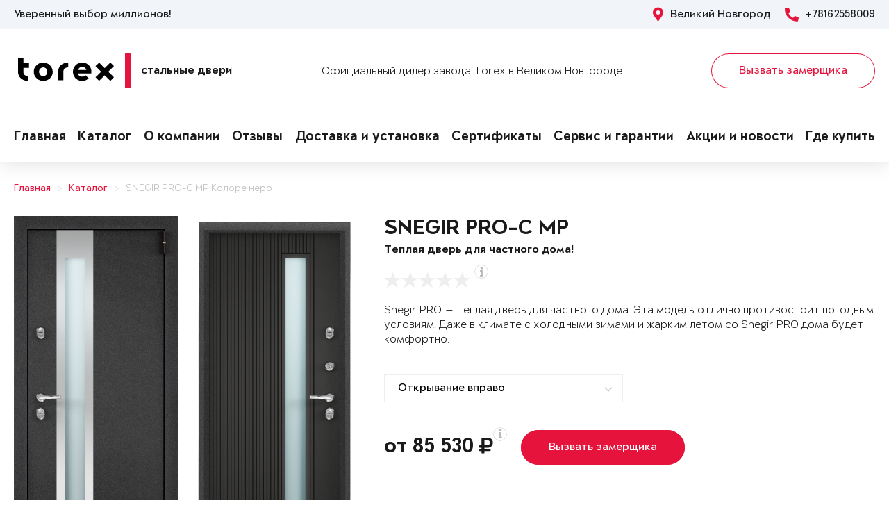

--- FILE ---
content_type: text/html; charset=UTF-8
request_url: https://torex53.ru/dveri/product-961466/
body_size: 14347
content:
<!DOCTYPE html>
<html>
<head>
	<meta charset="utf-8">
	<meta http-equiv="x-ua-compatible" content="ie=edge">
	<meta http-equiv="Cache-Control" content="no-cache">
		<meta http-equiv="Content-type" content="text/html; charset=utf-8">

	<link rel="preconnect" href="https://cdn.jsdelivr.net/">
	<link rel="preconnect" href="https://script.marquiz.ru/">
	<link rel="preconnect" href="https://www.google-analytics.com/">
	<link rel="preconnect" href="https://mc.yandex.ru/">
	<link rel="preconnect" href="https://www.googletagmanager.com/">

	<link rel="preload" href="/templates/fonts/LitteraPlainLight.woff">
	<link rel="preload" href="/templates/fonts/LitteraPlainRegular.woff">
	<link rel="preload" href="/templates/fonts/LitteraPlainMedium.woff">
	<link rel="preload" href="/templates/fonts/LitteraPlainBold.woff">

	<meta http-equiv="Content-Type" content="text/html; charset=UTF-8" />
<meta name="description" content="Металлическая дверь Torex SNEGIR PRO-C MP Колоре неро S60G-30, ПВХ Черная шагрень S60G-03 в Великом Новгороде &#128682; от 85530 руб." />
<meta property="og:title" content="SNEGIR PRO-C MP">
<meta property="og:description" content="Металлическая дверь Torex SNEGIR PRO-C MP Колоре неро S60G-30, ПВХ Черная шагрень S60G-03 в Великом Новгороде &amp;#128682; от 85530 руб.">
<meta property="og:image" content="https://torex53.ru/upload/iblock/b21/snegir-pro-368fca8806437b3006f74c9c739296ed.png">
<meta property="og:type" content="website">
<meta property="og:url" content="https://torex53.ru/dveri/product-961466/">



<script type="text/javascript">var _ba = _ba || []; _ba.push(["aid", "6eca24cf44c9fd090319ff157857a3d7"]); _ba.push(["host", "torex53.ru"]); (function() {var ba = document.createElement("script"); ba.type = "text/javascript"; ba.async = true;ba.src = (document.location.protocol == "https:" ? "https://" : "http://") + "bitrix.info/ba.js";var s = document.getElementsByTagName("script")[0];s.parentNode.insertBefore(ba, s);})();</script>


    <title>Металлическая дверь SNEGIR PRO-C MP Колоре неро S60G-30, ПВХ Черная шагрень S60G-03 Купить в Великом Новгороде</title>
	<link rel="canonical" href="https://torex53.ru/dveri/product-961466/" />

	<meta name="viewport" content="width=360, initial-scale=1">
	<meta name="theme-color" content="#1a1a1a">
	<script src="https://cdnjs.cloudflare.com/ajax/libs/jquery/3.3.1/jquery.min.js" crossorigin="anonymous"></script>
	<script src="https://cdnjs.cloudflare.com/ajax/libs/picturefill/3.0.3/picturefill.min.js" crossorigin="anonymous"></script>
	<script src="/templates/site/js/jquery.maskedinput.min.js" crossorigin="anonymous"></script>
	<script src="/templates/site/js/junzer.js" crossorigin="anonymous"></script>
	<link rel="stylesheet" type="text/css" href="/templates/site/css/style.css">
		<link rel="shortcut icon" type="image/x-icon" href="https://torex53.ru/favicon.png" />
    <link rel="icon" type="image/png" href="https://torex53.ru/favicon.png"> 
    <link href="/templates/pro.min.css" rel="stylesheet">
	<script src="https://www.google.com/recaptcha/api.js" async defer></script>
</head>
<body>
	<!-- Google Tag Manager -->
<noscript><iframe src='//www.googletagmanager.com/ns.html?id=GTM-PL8S6LJ'
height='0' width='0' style='display:none;visibility:hidden'></iframe></noscript>
<script>(function(w,d,s,l,i){w[l]=w[l]||[];w[l].push({'gtm.start':
new Date().getTime(),event:'gtm.js'});var f=d.getElementsByTagName(s)[0],
j=d.createElement(s),dl=l!='dataLayer'?'&l='+l:'';j.async=true;j.src=
'//www.googletagmanager.com/gtm.js?id='+i+dl;f.parentNode.insertBefore(j,f);
})(window,document,'script','dataLayer','GTM-PL8S6LJ');</script>
<!-- End Google Tag Manager -->	<header class="page-header !open">
				<div class="aside">
			<div class="container">
				<p>Уверенный выбор миллионов!</p>
				<div>
					<span><i class="fas fa-map-marker-alt"></i> Великий Новгород</span>
					<a href="tel:+78162558009"><i class="fas fa-phone-alt"></i> +78162558009</a>
				</div>
			</div>
		</div>
		<div class="main container">
			<span class="menu" data-open=".page-header">
				<i class="fal fa-bars"></i>
				<i class="fal fa-times"></i>
			</span>
			<a class="logo" href="/">
				<b>Стальные двери</b>
			</a>
			<div class="dealers">Официальный дилер завода Torex в Великом Новгороде</div>
			<div class="panel">
				<span class="cp-btn-2 big" data-open=".modal#zakaz">Вызвать замерщика</span>
				<a href="tel:+78162558009" class="phone"><i class="fas fa-phone-alt"></i></a>
			</div>					
		</div>
		<div class="navigation">
			<nav class="container">
				<ul>
					<li><a href="/">Главная</a></li><li><a href="/dveri/">Каталог</a></li><li><a href="/o-nas/">О компании</a></li><li><a href="/o-nas/reviews/">Отзывы</a></li><li><a href="/servis/delivery/">Доставка и установка</a></li><li><a href="/o-nas/sert/">Сертификаты</a></li><li><a href="/servis/">Сервис и гарантии</a></li><li><a href="/news/">Акции и новости</a></li><li><a href="/gde-kupitq/">Где купить</a></li>				</ul>
			</nav>
		</div>
	</header><div class="cp-crumbs"><ul><li><a  href="https://torex53.ru/">Главная</a></li><li><a  href="https://torex53.ru/dveri/">Каталог</a></li><li><a  href="https://torex53.ru/dveri/product-961466/">SNEGIR PRO-C MP Колоре неро</a></li></ul></div>
    <link rel="stylesheet" type="text/css" href="/templates/site/css/page/catalog.css">
    <script src="/templates/site/js/page/catalog-element.js" crossorigin="anonymous"></script>


    <main itemscope itemtype="http://schema.org/Product" data-analytics-container="product">
    	<meta itemprop="brand" content="Torex">
        <meta itemprop="category" content="Snegir PRO">
        <meta itemprop="name" content="SNEGIR PRO-C MP">
        <meta itemprop="model" content="SNEGIR PRO-C MP">
        <meta itemprop="image" content="https://torex53.ru/upload/iblock/b21/snegir-pro-368fca8806437b3006f74c9c739296ed.png">
        <meta itemprop="description" content="Верхний замок: Avers T-47/S6-CR 3 класса взломостойкости по ГОСТ 5089-2011.; Нижний замок: Avers T-52/S8-CR 4 класса взломостойкости по ГОСТ 5089-2011.; А так же: Декоративные накладки на ключевину сувальдного замка с направляющими для ключа и подпружиненными шторками от продувания. Противосъемные ригели (2 шт) с петлевой стороны полотна. Ночная задвижка.; Антикоррозийная защита: Три слоя антикоррозийного покрытия. Накладной порог из нержавеющей стали.; Особенности конструкции : Дверной короб состоит из двух рам - внутренней и наружной, между ними терморазрыв. Исключены мостики холода в ручке и в замках. Нет глазка. Три контура уплотнителей.">    	<div class="container">
			<section class="page-catalog-element-block-1"  
				data-analytics-item="product"
                data-analytics-item-name="SNEGIR PRO-C MP"
                data-analytics-item-id="961466"
                data-analytics-item-price="85530">
				<div class="row">
					<div class="col-lg-5">
						<div class="row">
							<div class="col-6">
								<div class="page-catalog-element !mirror">
									<div>
										<img src="https://torex53.ru/upload/iblock/386/snegir-pro-8243dd5cb9a1f397a8368c8749739336.png" alt="SNEGIR PRO-C MP, Порошково-полимерное покрытие, S60G-30, Колоре неро в Великом Новгороде" itemprop="contentUrl">
										<meta itemprop="name" content="SNEGIR PRO-C MP, Порошково-полимерное покрытие, S60G-30, Колоре неро в Великом Новгороде">
                            			<meta itemprop="description" content="SNEGIR PRO-C MP, Порошково-полимерное покрытие, S60G-30, Колоре неро в Великом Новгороде">
									</div>	
									<p>Рисунок: S60G-30</p>
								</div>
								<div class="page-catalog-filter-2">
									<div>Внешняя отделка</div>
									<div data-open=".page-catalog-filter-3" style="background-image: url(https://torex53.ru/upload/iblock/925/a15033588032942635c398f4c4cffce7.png);">
										<span><i class="fal fa-angle-right"></i></span>
									</div>
									<span>Цвет: Колоре неро</span>
								</div>
							</div>
							<div class="col-6">
								<div class="page-catalog-element !mirror">
									<div>
										<img src="https://torex53.ru/upload/iblock/b21/snegir-pro-368fca8806437b3006f74c9c739296ed.png" alt="SNEGIR PRO-C MP, Панель MDF с ПВХ покрытием, S60G-03, ПВХ Черная шагрень в Великом Новгороде" itemprop="contentUrl">
										<meta itemprop="name" content="SNEGIR PRO-C MP, Панель MDF с ПВХ покрытием, S60G-03, ПВХ Черная шагрень в Великом Новгороде">
			                            <meta itemprop="description" content="SNEGIR PRO-C MP, Панель MDF с ПВХ покрытием, S60G-03, ПВХ Черная шагрень в Великом Новгороде">
									</div>	
									<p>Рисунок: S60G-03</p>
								</div>
								<div class="page-catalog-filter-2">
									<div>Внутренняя отделка</div>
									<div data-open=".page-catalog-filter-3" style="background-image: url(https://torex53.ru/upload/iblock/96a/d121c2ede421472eb2f222385938fb77.png);">
										<span><i class="fal fa-angle-right"></i></span>
									</div>
									<span>Цвет: ПВХ Черная шагрень</span>
								</div>
							</div>
						</div>
                        <div class="promo">
                            
                        </div>
					</div>
					<div class="col-lg-7">
						<h1>SNEGIR PRO-C MP</h1>
						<p class="subtitle">Теплая дверь для частного дома!</p>
												<div class="page-catalog-rating" data-rating="0" itemprop="aggregateRating" itemscope itemtype="http://schema.org/AggregateRating">
							<div class="cp-star-1"></div>
							<div class="cp-star-1"></div>
							<div class="cp-star-1"></div>
							<div class="cp-star-1"></div>
							<div class="cp-star-1"></div>
							<div class="cp-info-1 bottom">
								<span><i class="fas fa-info"></i></span>
								<div>0 - средняя оценка моделей серии на основе отзывов покупателей</div>
							</div>
							<meta itemprop="ratingValue" content="0">
                            <meta itemprop="ratingCount" content="0">
                            <meta itemprop="worstRating" content="0">
                            <meta itemprop="bestRating" content="5">
						</div>
						<p class="description">Snegir PRO — теплая дверь для частного дома. Эта модель отлично противостоит погодным условиям. Даже в климате с холодными зимами и жарким летом со Snegir PRO дома будет комфортно.
</p>
						<div class="page-catalog-params">
							<div class="row">
								<div class="col-lg-6">
									<select name="hinge">
	                                    <option value="R">Открывание вправо</option>
	                                    <option value="L">Открывание влево</option>
	                                </select>
								</div>
                                                   
							</div>
						</div>

						<div class="page-catalog-filter-3 !open">
							<span data-exit=".page-catalog-filter-3"><i class="fal fa-times"></i></span>
							<div>
								<div>Выбор отделки</div>
								<div>
									<div>
										<div>Внешняя отделка</div>
										<div>
                                            <div>Рисунок: <b>S60G-30</b></div>
                                            <div>Цвет: <b>Колоре неро</b></div>
                                        </div>
										<div>
                                            <div><span class="disabled" data-configuratorproduct="30128"><img src="https://torex53.ru/upload/iblock/581/snegir-pro-c00d02475ab330deb065f802380d02fc.png" alt="Колоре бруно в Великом Новгороде"></span></div><div><span class="disabled" data-configuratorproduct="29932"><img src="https://torex53.ru/upload/iblock/e2f/snegir-pro-b63f75e98f8a2bfe61b2237e20408ae1.png" alt="Колоре бьянко в Великом Новгороде"></span></div><div><span class="disabled" data-configuratorproduct="36826"><img src="https://torex53.ru/upload/iblock/0dd/snegir-pro-68d21ac41c197c24eb92802c024517e5.png" alt="ФМ Красное дерево в Великом Новгороде"></span></div><div><span class="disabled" data-configuratorproduct="36827"><img src="https://torex53.ru/upload/iblock/c53/snegir-pro-7884f195c7a31151e8c4368bb915ef18.png" alt="ФМ Американский орех в Великом Новгороде"></span></div><div><span class="disabled" data-configuratorproduct="36828"><img src="https://torex53.ru/upload/iblock/40c/snegir-pro-edf5ad5caef9c302463e4c1d6e4954b4.png" alt="ФМ Серое дерево в Великом Новгороде"></span></div><div><span class="disabled" data-configuratorproduct="36831"><img src="https://torex53.ru/upload/iblock/26a/snegir-pro-145ba333184a72bc58e694ec4081d50b.png" alt="ФМ Черное дерево в Великом Новгороде"></span></div><div><span class="disabled" data-configuratorproduct="36833"><img src="https://torex53.ru/upload/iblock/2d1/snegir-pro-6fbc83bdde4fdbf33ead4088edd89fd2.png" alt="ФМ Серое дерево в Великом Новгороде"></span></div><div><span class="disabled" data-configuratorproduct="36835"><img src="https://torex53.ru/upload/iblock/f58/snegir-pro-566fd12c831bb269785e51defb3b35d2.png" alt="ФМ Американский орех в Великом Новгороде"></span></div><div><span class="disabled" data-configuratorproduct="36839"><img src="https://torex53.ru/upload/iblock/f83/snegir-pro-bbe3869deb24303da548daef2af76ad6.png" alt="ФМ Черное дерево в Великом Новгороде"></span></div><div><span class="disabled" data-configuratorproduct="36840"><img src="https://torex53.ru/upload/iblock/e26/snegir-pro-7d9a4f0ef66a62379a260420db7c120d.png" alt="ФМ Американский орех в Великом Новгороде"></span></div><div><span class="disabled" data-configuratorproduct="36844"><img src="https://torex53.ru/upload/iblock/05c/snegir-pro-4502696abf0acbbb0d68c01fdc4c735c.png" alt="ФМ Серое дерево в Великом Новгороде"></span></div><div><span class="disabled" data-configuratorproduct="430973"><img src="https://torex53.ru/upload/iblock/73f/snegir-pro-ba64f2abd4d850e93f2174db9d55d2aa.png" alt="Колоре бьянко в Великом Новгороде"></span></div><div><span class="disabled" data-configuratorproduct="902238"><img src="https://torex53.ru/upload/iblock/05f/snegir-pro-b1f0dd4e586fc26f8e618b3a87ee8e0f.png" alt="ФМ Серое дерево в Великом Новгороде"></span></div><div><span class="disabled" data-configuratorproduct="961339"><img src="https://torex53.ru/upload/iblock/2e9/snegir-pro-8cb61aa09cb04d97e835b68332afaa4d.png" alt="ФМ Американский орех в Великом Новгороде"></span></div><div><span class="disabled" data-configuratorproduct="961351"><img src="https://torex53.ru/upload/iblock/656/snegir-pro-cc9dca54e38359ea458a5049756b5e11.png" alt="ФМ Черное дерево в Великом Новгороде"></span></div><div><span class="disabled" data-configuratorproduct="961352"><img src="https://torex53.ru/upload/iblock/3e8/snegir-pro-a298a0c31c3bf4a5a3cf3a9174d8c955.png" alt="Букле коричневый в Великом Новгороде"></span></div><div><span class="disabled" data-configuratorproduct="961355"><img src="https://torex53.ru/upload/iblock/1a2/snegir-pro-ff9c7cf3166f55e7f1f47a24b7b81128.png" alt="Колоре гриджио в Великом Новгороде"></span></div><div><span class="disabled" data-configuratorproduct="961356"><img src="https://torex53.ru/upload/iblock/be3/snegir-pro-a9929caad0355991b325b02abd3e32ca.png" alt="Колоре неро в Великом Новгороде"></span></div><div><span class="disabled" data-configuratorproduct="961415"><img src="https://torex53.ru/upload/iblock/7c9/snegir-pro-90253c13d22712542b5831c8168f358e.png" alt="Колоре бруно в Великом Новгороде"></span></div><div><span class="disabled" data-configuratorproduct="961420"><img src="https://torex53.ru/upload/iblock/d87/snegir-pro-48e96425854cb63f35527f8c614da5a4.png" alt="Букле коричневый в Великом Новгороде"></span></div><div><span class="disabled" data-configuratorproduct="961423"><img src="https://torex53.ru/upload/iblock/51b/snegir-pro-b869c43eb558e365f8c255e6aa9bcf18.png" alt="Колоре гриджио в Великом Новгороде"></span></div><div><span class="active" data-configuratorproduct="961431"><img src="https://torex53.ru/upload/iblock/b04/snegir-pro-dfee036f2c68fc7f506225c87a22b304.png" alt="Колоре неро в Великом Новгороде"></span></div><div><span class="disabled" data-configuratorproduct="1740848"><img src="https://torex53.ru/upload/iblock/db7/snegir-pro-f8ca9abb4d337fe1424f8200a9ec7786.png" alt="Колоре бруно в Великом Новгороде"></span></div><div><span class="disabled" data-configuratorproduct="1989499"><img src="https://torex53.ru/upload/iblock/07c/snegir-pro-47386bed000b6d36e7a2ee62bf2927f5.png" alt="Темно-серый букле графит в Великом Новгороде"></span></div><div><span class="disabled" data-configuratorproduct="1989504"><img src="https://torex53.ru/upload/iblock/b3f/snegir-pro-d0e25cff83a90d7b2841237e12d46587.png" alt="Букле коричневый в Великом Новгороде"></span></div><div><span class="disabled" data-configuratorproduct="2276388"><img src="https://torex53.ru/upload/iblock/c2d/snegir-pro-d31fbf52f3f8e39f4c9e120e0b1e2f57.png" alt="Темно-серый букле графит в Великом Новгороде"></span></div><div><span class="disabled" data-configuratorproduct="2454693"><img src="https://torex53.ru/upload/iblock/eab/snegir-pro-c8a97b140f4dd2f6e75b7d1344c10048.png" alt="Колоре бьянко в Великом Новгороде"></span></div><div><span class="disabled" data-configuratorproduct="2680952"><img src="https://torex53.ru/upload/iblock/bc6/snegir-pro-2a85e0d495728d30437c0d46fee2a74e.png" alt="Темно-серый букле графит в Великом Новгороде"></span></div><div><span class="disabled" data-configuratorproduct="2680953"><img src="https://torex53.ru/upload/iblock/748/snegir-pro-24a29cb1a58c71f5b7934fe990eb794b.png" alt="Темно-серый букле графит в Великом Новгороде"></span></div><div><span class="disabled" data-configuratorproduct="2680956"><img src="https://torex53.ru/upload/iblock/b87/snegir-pro-242f197bca5d87f9a8c0a1c49c466070.png" alt="Темно-серый букле графит в Великом Новгороде"></span></div><div><span class="disabled" data-configuratorproduct="2680972"><img src="https://torex53.ru/upload/iblock/3de/snegir-pro-982ed8b57a51c68fa8711ae548840f62.png" alt="ЛКП Бруно в Великом Новгороде"></span></div><div><span class="disabled" data-configuratorproduct="2680976"><img src="https://torex53.ru/upload/iblock/d04/snegir-pro-a0658a4693dd4d082c3091f70f0c6a5e.png" alt="ЛКП Графит в Великом Новгороде"></span></div><div><span class="disabled" data-configuratorproduct="2680980"><img src="https://torex53.ru/upload/iblock/200/snegir-pro-2395861193bd9533514b67d020c57a13.png" alt="ЛКП Малахит в Великом Новгороде"></span></div><div><span class="disabled" data-configuratorproduct="2681672"><img src="https://torex53.ru/upload/iblock/973/snegir-pro-225acb1f20eaa127de4a48e3cb79be51.png" alt="ЛКП Кармин в Великом Новгороде"></span></div><div><span class="disabled" data-configuratorproduct="2681681"><img src="https://torex53.ru/upload/iblock/b7f/snegir-pro-e8368786f21d9893c47b8c255dcce30b.png" alt="ЛКП Насыщеный чёрный в Великом Новгороде"></span></div><div><span class="disabled" data-configuratorproduct="2746882"><img src="https://torex53.ru/upload/iblock/244/snegir-pro-e112b54ca2d983785bbfee7ed679fbb9.png" alt="ЛКП Малахит в Великом Новгороде"></span></div><div><span class="disabled" data-configuratorproduct="2746914"><img src="https://torex53.ru/upload/iblock/5ce/snegir-pro-da2579c28084d7489e857cf582ababc9.png" alt="ФМ Черное дерево в Великом Новгороде"></span></div><div><span class="disabled" data-configuratorproduct="2746906"><img src="https://torex53.ru/upload/iblock/3d9/snegir-pro-805ebc0e5828d759e109d24c01be69f2.png" alt="ЛКП Графит в Великом Новгороде"></span></div><div><span class="disabled" data-configuratorproduct="2854018"><img src="https://torex53.ru/upload/iblock/728/snegir-pro-091d0e6e63cd67e135b429139a6faef4.png" alt="ФМ Черное дерево в Великом Новгороде"></span></div><div><span class="disabled" data-configuratorproduct="2854025"><img src="https://torex53.ru/upload/iblock/2cb/snegir-pro-37c8198ee37b0ba255402ed08d314669.png" alt="ЛКП Clear в Великом Новгороде"></span></div><div><span class="disabled" data-configuratorproduct="3611539"><img src="https://torex53.ru/upload/iblock/b92/snegir-pro-2bcf075fe269a4ace94e6f2668c97fdf.png" alt="ФМ Черное дерево в Великом Новгороде"></span></div>                              
                                        </div>
									</div>
									<div>
										<div>Внутренняя отделка</div>
										<div>
                                            <div>Рисунок: <b>S60G-03</b></div>
                                            <div>Цвет: <b>ПВХ Черная шагрень</b></div>
                                        </div>
										<div>
                                            <div><span class="disabled" data-configuratorproduct="30128"><img src="https://torex53.ru/upload/iblock/e3d/snegir-pro-f327b51bd9e4bb2d88a7920015a178f5.png" alt="ЛКП Бруно в Великом Новгороде"></span></div><div><span class="disabled" data-configuratorproduct="29932"><img src="https://torex53.ru/upload/iblock/84b/snegir-pro-0c214891eacd5f77ef99b96a39975fc0.png" alt="ЛКП Clear в Великом Новгороде"></span></div><div><span class="disabled" data-configuratorproduct="36826"><img src="https://torex53.ru/upload/iblock/fd3/snegir-pro-7a209adec4ae3498b906b8c71e7bf0a0.png" alt="ФМ Красное дерево в Великом Новгороде"></span></div><div><span class="disabled" data-configuratorproduct="36827"><img src="https://torex53.ru/upload/iblock/595/snegir-pro-8e92d568e308fbe778d22c97838b831f.png" alt="ФМ Американский орех в Великом Новгороде"></span></div><div><span class="disabled" data-configuratorproduct="36828"><img src="https://torex53.ru/upload/iblock/1a4/snegir-pro-63a85d5d930581a5d0f5701f03db646a.png" alt="ФМ Серое дерево в Великом Новгороде"></span></div><div><span class="disabled" data-configuratorproduct="36831"><img src="https://torex53.ru/upload/iblock/42c/snegir-pro-3fd290bd1b2bde783d4e26ee6b41a59e.png" alt="ФМ Черное дерево в Великом Новгороде"></span></div><div><span class="disabled" data-configuratorproduct="36833"><img src="https://torex53.ru/upload/iblock/b3a/snegir-pro-56e44d04404f136f9130aa9af87fbb0a.png" alt="ФМ Серое дерево в Великом Новгороде"></span></div><div><span class="disabled" data-configuratorproduct="36835"><img src="https://torex53.ru/upload/iblock/6aa/snegir-pro-3ce6c488edd15171250e4c8b619684a8.png" alt="ФМ Американский орех в Великом Новгороде"></span></div><div><span class="disabled" data-configuratorproduct="36839"><img src="https://torex53.ru/upload/iblock/a03/snegir-pro-3022d5500e7bb7e6491093f51f32c7fe.png" alt="ФМ Черное дерево в Великом Новгороде"></span></div><div><span class="disabled" data-configuratorproduct="36840"><img src="https://torex53.ru/upload/iblock/59d/snegir-pro-8d0534cfb8a7077acc2b345ac97a56d3.png" alt="ФМ Американский орех в Великом Новгороде"></span></div><div><span class="disabled" data-configuratorproduct="36844"><img src="https://torex53.ru/upload/iblock/078/snegir-pro-a97c8b447e76a90081bff01d9f787db2.png" alt="ФМ Серое дерево в Великом Новгороде"></span></div><div><span class="disabled" data-configuratorproduct="430973"><img src="https://torex53.ru/upload/iblock/80a/snegir-pro-e244c6802ee64b82035a4ad8081a2f3f.png" alt="ФМ Серое дерево в Великом Новгороде"></span></div><div><span class="disabled" data-configuratorproduct="902238"><img src="https://torex53.ru/upload/iblock/a7e/snegir-pro-535bfec54648f7ab524c237bae883a5b.png" alt="ФМ Серое дерево в Великом Новгороде"></span></div><div><span class="disabled" data-configuratorproduct="961339"><img src="https://torex53.ru/upload/iblock/84e/snegir-pro-6d68040998f302bba8c48526ce2f145f.png" alt="ФМ Американский орех в Великом Новгороде"></span></div><div><span class="disabled" data-configuratorproduct="961351"><img src="https://torex53.ru/upload/iblock/f01/snegir-pro-21adbd517a08a6e1cddc4ae7c5906826.png" alt="ФМ Черное дерево в Великом Новгороде"></span></div><div><span class="disabled" data-configuratorproduct="961355"><img src="https://torex53.ru/upload/iblock/c4f/snegir-pro-70b6aee26507cf289ab57e52afa301ff.png" alt="ЛКП Графит в Великом Новгороде"></span></div><div><span class="disabled" data-configuratorproduct="961356"><img src="https://torex53.ru/upload/iblock/39a/snegir-pro-c5a151f0ef3c4eff09a6a03d751e758b.png" alt="ЛКП Насыщеный чёрный в Великом Новгороде"></span></div><div><span class="disabled" data-configuratorproduct="961415"><img src="https://torex53.ru/upload/iblock/158/snegir-pro-92b34e96e3ee99f75ef4b39e8a818c8f.png" alt="ФМ Американский орех в Великом Новгороде"></span></div><div><span class="disabled" data-configuratorproduct="961420"><img src="https://torex53.ru/upload/iblock/926/snegir-pro-e029235ab7422d9fcab0c807adb19820.png" alt="ПВХ Дуб коньяк в Великом Новгороде"></span></div><div><span class="disabled" data-configuratorproduct="961423"><img src="https://torex53.ru/upload/iblock/379/snegir-pro-5716c37e0eb72cb3746114987c5daf7d.png" alt="ПВХ Ферро в Великом Новгороде"></span></div><div><span class="" data-configuratorproduct="961431"><img src="https://torex53.ru/upload/iblock/def/snegir-pro-1dff8ca6786fe97deb817347b8a0721f.png" alt="ПВХ Бетон темный в Великом Новгороде"></span></div><div><span class="disabled" data-configuratorproduct="961451"><img src="https://torex53.ru/upload/iblock/151/snegir-pro-75b8eef8f226ed8b2ea76f46b6b153c0.png" alt="ПВХ Крема в Великом Новгороде"></span></div><div><span class="disabled" data-configuratorproduct="961457"><img src="https://torex53.ru/upload/iblock/dbd/snegir-pro-2d9866f92109bc78c719919cc3526287.png" alt="ПВХ Оскуро в Великом Новгороде"></span></div><div><span class="active" data-configuratorproduct="961466"><img src="https://torex53.ru/upload/iblock/b21/snegir-pro-368fca8806437b3006f74c9c739296ed.png" alt="ПВХ Черная шагрень в Великом Новгороде"></span></div><div><span class="disabled" data-configuratorproduct="1740848"><img src="https://torex53.ru/upload/iblock/8a1/snegir-pro-1567707ccea9e35b80a9ca7655df51e4.png" alt="ЛКП Кармин в Великом Новгороде"></span></div><div><span class="disabled" data-configuratorproduct="1989499"><img src="https://torex53.ru/upload/iblock/048/snegir-pro-9e9a7fe1617a96a41a7ec803d761d66f.png" alt="ПВХ Дуб белый матовый в Великом Новгороде"></span></div><div><span class="disabled" data-configuratorproduct="1989500"><img src="https://torex53.ru/upload/iblock/7db/snegir-pro-8f7b5b131c81c17fdd8141908f0affe4.png" alt="ПВХ Бьянко в Великом Новгороде"></span></div><div><span class="disabled" data-configuratorproduct="1989501"><img src="https://torex53.ru/upload/iblock/531/snegir-pro-e7c0f3b115d21d22c66bc175a0b677d5.png" alt="ПВХ Бетон известковый в Великом Новгороде"></span></div><div><span class="disabled" data-configuratorproduct="1989504"><img src="https://torex53.ru/upload/iblock/bc9/snegir-pro-6f87d07de8b4e03d5add64f3573c8eac.png" alt="ПВХ Крема в Великом Новгороде"></span></div><div><span class="disabled" data-configuratorproduct="1989506"><img src="https://torex53.ru/upload/iblock/d4a/snegir-pro-bf010155bd5dd205f7666fafe20be867.png" alt="ПВХ Бетон известковый в Великом Новгороде"></span></div><div><span class="disabled" data-configuratorproduct="2027208"><img src="https://torex53.ru/upload/iblock/dbc/snegir-pro-4a039d866250b37b94a4fe6d320072f8.png" alt="ПВХ Бьянко в Великом Новгороде"></span></div><div><span class="disabled" data-configuratorproduct="2027216"><img src="https://torex53.ru/upload/iblock/01f/snegir-pro-596b0c5d5d52df534589c4dd9969e57f.png" alt="ПВХ Крема в Великом Новгороде"></span></div><div><span class="disabled" data-configuratorproduct="2032181"><img src="https://torex53.ru/upload/iblock/231/snegir-pro-55f6cf8a25edf048dfaed366f37c4fe8.png" alt="ПВХ Бьянко в Великом Новгороде"></span></div><div><span class="disabled" data-configuratorproduct="2276388"><img src="https://torex53.ru/upload/iblock/e80/snegir-pro-6083953949c98a5919e027953725d6ff.png" alt="ПВХ Лиственница крем в Великом Новгороде"></span></div><div><span class="disabled" data-configuratorproduct="2276391"><img src="https://torex53.ru/upload/iblock/7f6/snegir-pro-6da9c0a40c1bb0300f7cd9cfdccca3e5.png" alt="ПВХ Бьянко в Великом Новгороде"></span></div><div><span class="disabled" data-configuratorproduct="2477660"><img src="https://torex53.ru/upload/iblock/20c/snegir-pro-0471be9de39c5515db271b7761011acf.png" alt="ПВХ Бьянко в Великом Новгороде"></span></div><div><span class="disabled" data-configuratorproduct="2477527"><img src="https://torex53.ru/upload/iblock/8a7/snegir-pro-9888de61c366fe09cc3cd91f9e8e74ee.png" alt="ПВХ Дуб коньяк в Великом Новгороде"></span></div><div><span class="disabled" data-configuratorproduct="2680952"><img src="https://torex53.ru/upload/iblock/744/snegir-pro-7b641d432c8f2d349dbce57468eccf54.png" alt="ПВХ Бьянко в Великом Новгороде"></span></div><div><span class="disabled" data-configuratorproduct="2680953"><img src="https://torex53.ru/upload/iblock/f11/snegir-pro-85ba9f66bdf9c408cbdccb3d919573c3.png" alt="Лиственница белая (арт. ПВХ Лиственница белая) в Великом Новгороде"></span></div><div><span class="disabled" data-configuratorproduct="2680956"><img src="https://torex53.ru/upload/iblock/9d1/snegir-pro-ad692602347f71141563a55d841abfe3.png" alt="ПВХ Бетон известковый в Великом Новгороде"></span></div><div><span class="disabled" data-configuratorproduct="2680972"><img src="https://torex53.ru/upload/iblock/e9c/snegir-pro-1c88efb0268308fe293ac19abe74bdb6.png" alt="ПВХ Дуб коньяк в Великом Новгороде"></span></div><div><span class="disabled" data-configuratorproduct="2680976"><img src="https://torex53.ru/upload/iblock/9b2/snegir-pro-69cca9e3f7cdafe0fe450f1ff681a01b.png" alt="ПВХ Оскуро в Великом Новгороде"></span></div><div><span class="disabled" data-configuratorproduct="2680980"><img src="https://torex53.ru/upload/iblock/cfe/snegir-pro-2f5eb7a0e59947f11ab078a0d2fba1dc.png" alt="ПВХ Авокадо в Великом Новгороде"></span></div><div><span class="disabled" data-configuratorproduct="2681672"><img src="https://torex53.ru/upload/iblock/aff/snegir-pro-f49301d975cdbe546663aacb28fc7d1e.png" alt="ЛКП Кармин в Великом Новгороде"></span></div><div><span class="disabled" data-configuratorproduct="2681681"><img src="https://torex53.ru/upload/iblock/319/snegir-pro-4b5ae23a650822ba21fa8adb6f1bc1f4.png" alt="ЛКП Насыщеный чёрный в Великом Новгороде"></span></div><div><span class="" data-configuratorproduct="2681598"><img src="https://torex53.ru/upload/iblock/906/snegir-pro-9e7dc4087ddb0755450930088e17b2bf.png" alt="ЛКП Насыщеный чёрный в Великом Новгороде"></span></div><div><span class="disabled" data-configuratorproduct="2746882"><img src="https://torex53.ru/upload/iblock/4b2/snegir-pro-e3c648f08332245103b23ab2b5bfd487.png" alt="ПВХ Верде в Великом Новгороде"></span></div><div><span class="disabled" data-configuratorproduct="2746914"><img src="https://torex53.ru/upload/iblock/c07/snegir-pro-486c61a864d631a4c06e761456a4bd78.png" alt="ФМ Серое дерево в Великом Новгороде"></span></div><div><span class="disabled" data-configuratorproduct="2746906"><img src="https://torex53.ru/upload/iblock/332/snegir-pro-97273fdc85554f37795e0d91a2045296.png" alt="ФМ Американский орех в Великом Новгороде"></span></div><div><span class="disabled" data-configuratorproduct="2854018"><img src="https://torex53.ru/upload/iblock/152/snegir-pro-3fe0dcde494ac1996df53a6ad0e5c568.png" alt="Белый (арт. КТ Белый) в Великом Новгороде"></span></div><div><span class="disabled" data-configuratorproduct="2854025"><img src="https://torex53.ru/upload/iblock/407/snegir-pro-e23b44acf164c6c0fdc794b61773cb2a.png" alt="ПВХ Лиственница крем в Великом Новгороде"></span></div><div><span class="disabled" data-configuratorproduct="2854026"><img src="https://torex53.ru/upload/iblock/8a4/snegir-pro-2125e1db965dd6f4e1890e4499a54edf.png" alt="ПВХ Астана Табачный в Великом Новгороде"></span></div><div><span class="disabled" data-configuratorproduct="3611483"><img src="https://torex53.ru/upload/iblock/247/snegir-pro-5e933f5088186eca05599a7455e068cc.png" alt="ПВХ Дуб коньяк в Великом Новгороде"></span></div>                            
                                        </div>
									</div>
								</div>
							</div>
						</div>

                        <div class="modal !open" id="viewsConstructor">
                            <div class="mod-xl-12">
                                <span data-exit=".modal#viewsConstructor"><i class="fal fa-times"></i></span>
                                <div>
                                    <div class="tab-container product-tab-container" data-tab-container="preview">
                                        <div class="product-preview-right">
                                            <ul class="product-preview-tabs" data-product-preview-tabs="true">
                                                <li>
                                                    <a href="#doors" class="active" title="Двери">Двери</a>
                                                </li>
                                                <li>
                                                    <a href="#interiors" title="Интерьеры">Интерьеры</a>
                                                </li>
                                            </ul>
                                            <div class="product-preview-tab-content" data-preview-tab="doors" style="display: block;">
                                                <div class="product-preview-selector">
                                                    Показывать
                                                    <a href="#" class="active" data-switch-product-preview="outer" title="наружные">наружные</a>
                                                    и
                                                    <a href="#" data-switch-product-preview="inner" title="внутренние">внутренние</a>
                                                </div>
                                                <div class="product-related-preview" data-product-related-preview="outer" style="display: block;">
                                                    <div class="hide-s" data-constructor-selector="big">
                                                        <div class="product-preview-subheader hide-s">
                                                            Наружные
                                                        </div>
                                                        <div class="product-preview-items clear-spaces">
                                                            <a href="https://torex53.ru/upload/iblock/581/snegir-pro-c00d02475ab330deb065f802380d02fc.png" class="door" title="SNEGIR PRO-C MP"><img src="https://torex53.ru/upload/iblock/581/snegir-pro-c00d02475ab330deb065f802380d02fc.png" alt="SNEGIR PRO-C MP"></a><a href="https://torex53.ru/upload/iblock/e2f/snegir-pro-b63f75e98f8a2bfe61b2237e20408ae1.png" class="door" title="SNEGIR PRO-C MP"><img src="https://torex53.ru/upload/iblock/e2f/snegir-pro-b63f75e98f8a2bfe61b2237e20408ae1.png" alt="SNEGIR PRO-C MP"></a><a href="https://torex53.ru/upload/iblock/0dd/snegir-pro-68d21ac41c197c24eb92802c024517e5.png" class="door" title="SNEGIR PRO-C PP"><img src="https://torex53.ru/upload/iblock/0dd/snegir-pro-68d21ac41c197c24eb92802c024517e5.png" alt="SNEGIR PRO-C PP"></a><a href="https://torex53.ru/upload/iblock/c53/snegir-pro-7884f195c7a31151e8c4368bb915ef18.png" class="door" title="SNEGIR PRO-C PP"><img src="https://torex53.ru/upload/iblock/c53/snegir-pro-7884f195c7a31151e8c4368bb915ef18.png" alt="SNEGIR PRO-C PP"></a><a href="https://torex53.ru/upload/iblock/40c/snegir-pro-edf5ad5caef9c302463e4c1d6e4954b4.png" class="door" title="SNEGIR PRO-C PP"><img src="https://torex53.ru/upload/iblock/40c/snegir-pro-edf5ad5caef9c302463e4c1d6e4954b4.png" alt="SNEGIR PRO-C PP"></a><a href="https://torex53.ru/upload/iblock/26a/snegir-pro-145ba333184a72bc58e694ec4081d50b.png" class="door" title="SNEGIR PRO-C PP"><img src="https://torex53.ru/upload/iblock/26a/snegir-pro-145ba333184a72bc58e694ec4081d50b.png" alt="SNEGIR PRO-C PP"></a><a href="https://torex53.ru/upload/iblock/2d1/snegir-pro-6fbc83bdde4fdbf33ead4088edd89fd2.png" class="door" title="SNEGIR PRO-C PP"><img src="https://torex53.ru/upload/iblock/2d1/snegir-pro-6fbc83bdde4fdbf33ead4088edd89fd2.png" alt="SNEGIR PRO-C PP"></a><a href="https://torex53.ru/upload/iblock/f58/snegir-pro-566fd12c831bb269785e51defb3b35d2.png" class="door" title="SNEGIR PRO-C PP"><img src="https://torex53.ru/upload/iblock/f58/snegir-pro-566fd12c831bb269785e51defb3b35d2.png" alt="SNEGIR PRO-C PP"></a><a href="https://torex53.ru/upload/iblock/f83/snegir-pro-bbe3869deb24303da548daef2af76ad6.png" class="door" title="SNEGIR PRO-C PP"><img src="https://torex53.ru/upload/iblock/f83/snegir-pro-bbe3869deb24303da548daef2af76ad6.png" alt="SNEGIR PRO-C PP"></a><a href="https://torex53.ru/upload/iblock/e26/snegir-pro-7d9a4f0ef66a62379a260420db7c120d.png" class="door" title="SNEGIR PRO-C PP"><img src="https://torex53.ru/upload/iblock/e26/snegir-pro-7d9a4f0ef66a62379a260420db7c120d.png" alt="SNEGIR PRO-C PP"></a><a href="https://torex53.ru/upload/iblock/05c/snegir-pro-4502696abf0acbbb0d68c01fdc4c735c.png" class="door" title="SNEGIR PRO-C PP"><img src="https://torex53.ru/upload/iblock/05c/snegir-pro-4502696abf0acbbb0d68c01fdc4c735c.png" alt="SNEGIR PRO-C PP"></a><a href="https://torex53.ru/upload/iblock/73f/snegir-pro-ba64f2abd4d850e93f2174db9d55d2aa.png" class="door" title="SNEGIR PRO-C MP"><img src="https://torex53.ru/upload/iblock/73f/snegir-pro-ba64f2abd4d850e93f2174db9d55d2aa.png" alt="SNEGIR PRO-C MP"></a><a href="https://torex53.ru/upload/iblock/05f/snegir-pro-b1f0dd4e586fc26f8e618b3a87ee8e0f.png" class="door" title="SNEGIR PRO PP"><img src="https://torex53.ru/upload/iblock/05f/snegir-pro-b1f0dd4e586fc26f8e618b3a87ee8e0f.png" alt="SNEGIR PRO PP"></a><a href="https://torex53.ru/upload/iblock/2e9/snegir-pro-8cb61aa09cb04d97e835b68332afaa4d.png" class="door" title="SNEGIR PRO PP"><img src="https://torex53.ru/upload/iblock/2e9/snegir-pro-8cb61aa09cb04d97e835b68332afaa4d.png" alt="SNEGIR PRO PP"></a><a href="https://torex53.ru/upload/iblock/656/snegir-pro-cc9dca54e38359ea458a5049756b5e11.png" class="door" title="SNEGIR PRO PP"><img src="https://torex53.ru/upload/iblock/656/snegir-pro-cc9dca54e38359ea458a5049756b5e11.png" alt="SNEGIR PRO PP"></a><a href="https://torex53.ru/upload/iblock/3e8/snegir-pro-a298a0c31c3bf4a5a3cf3a9174d8c955.png" class="door" title="SNEGIR PRO-C MP"><img src="https://torex53.ru/upload/iblock/3e8/snegir-pro-a298a0c31c3bf4a5a3cf3a9174d8c955.png" alt="SNEGIR PRO-C MP"></a><a href="https://torex53.ru/upload/iblock/1a2/snegir-pro-ff9c7cf3166f55e7f1f47a24b7b81128.png" class="door" title="SNEGIR PRO-C MP"><img src="https://torex53.ru/upload/iblock/1a2/snegir-pro-ff9c7cf3166f55e7f1f47a24b7b81128.png" alt="SNEGIR PRO-C MP"></a><a href="https://torex53.ru/upload/iblock/be3/snegir-pro-a9929caad0355991b325b02abd3e32ca.png" class="door" title="SNEGIR PRO-C MP"><img src="https://torex53.ru/upload/iblock/be3/snegir-pro-a9929caad0355991b325b02abd3e32ca.png" alt="SNEGIR PRO-C MP"></a><a href="https://torex53.ru/upload/iblock/7c9/snegir-pro-90253c13d22712542b5831c8168f358e.png" class="door" title="SNEGIR PRO-C MP"><img src="https://torex53.ru/upload/iblock/7c9/snegir-pro-90253c13d22712542b5831c8168f358e.png" alt="SNEGIR PRO-C MP"></a><a href="https://torex53.ru/upload/iblock/d87/snegir-pro-48e96425854cb63f35527f8c614da5a4.png" class="door" title="SNEGIR PRO-C MP"><img src="https://torex53.ru/upload/iblock/d87/snegir-pro-48e96425854cb63f35527f8c614da5a4.png" alt="SNEGIR PRO-C MP"></a><a href="https://torex53.ru/upload/iblock/51b/snegir-pro-b869c43eb558e365f8c255e6aa9bcf18.png" class="door" title="SNEGIR PRO-C MP"><img src="https://torex53.ru/upload/iblock/51b/snegir-pro-b869c43eb558e365f8c255e6aa9bcf18.png" alt="SNEGIR PRO-C MP"></a><a href="https://torex53.ru/upload/iblock/b04/snegir-pro-dfee036f2c68fc7f506225c87a22b304.png" class="door active" title="SNEGIR PRO-C MP"><img src="https://torex53.ru/upload/iblock/b04/snegir-pro-dfee036f2c68fc7f506225c87a22b304.png" alt="SNEGIR PRO-C MP"></a><a href="https://torex53.ru/upload/iblock/db7/snegir-pro-f8ca9abb4d337fe1424f8200a9ec7786.png" class="door" title="SNEGIR PRO-C MP"><img src="https://torex53.ru/upload/iblock/db7/snegir-pro-f8ca9abb4d337fe1424f8200a9ec7786.png" alt="SNEGIR PRO-C MP"></a><a href="https://torex53.ru/upload/iblock/07c/snegir-pro-47386bed000b6d36e7a2ee62bf2927f5.png" class="door" title="SNEGIR PRO MP"><img src="https://torex53.ru/upload/iblock/07c/snegir-pro-47386bed000b6d36e7a2ee62bf2927f5.png" alt="SNEGIR PRO MP"></a><a href="https://torex53.ru/upload/iblock/b3f/snegir-pro-d0e25cff83a90d7b2841237e12d46587.png" class="door" title="SNEGIR PRO MP"><img src="https://torex53.ru/upload/iblock/b3f/snegir-pro-d0e25cff83a90d7b2841237e12d46587.png" alt="SNEGIR PRO MP"></a><a href="https://torex53.ru/upload/iblock/c2d/snegir-pro-d31fbf52f3f8e39f4c9e120e0b1e2f57.png" class="door" title="SNEGIR PRO MP"><img src="https://torex53.ru/upload/iblock/c2d/snegir-pro-d31fbf52f3f8e39f4c9e120e0b1e2f57.png" alt="SNEGIR PRO MP"></a><a href="https://torex53.ru/upload/iblock/eab/snegir-pro-c8a97b140f4dd2f6e75b7d1344c10048.png" class="door" title="SNEGIR PRO-C MP"><img src="https://torex53.ru/upload/iblock/eab/snegir-pro-c8a97b140f4dd2f6e75b7d1344c10048.png" alt="SNEGIR PRO-C MP"></a><a href="https://torex53.ru/upload/iblock/bc6/snegir-pro-2a85e0d495728d30437c0d46fee2a74e.png" class="door" title="SNEGIR PRO-C MP"><img src="https://torex53.ru/upload/iblock/bc6/snegir-pro-2a85e0d495728d30437c0d46fee2a74e.png" alt="SNEGIR PRO-C MP"></a><a href="https://torex53.ru/upload/iblock/748/snegir-pro-24a29cb1a58c71f5b7934fe990eb794b.png" class="door" title="SNEGIR PRO-C MP"><img src="https://torex53.ru/upload/iblock/748/snegir-pro-24a29cb1a58c71f5b7934fe990eb794b.png" alt="SNEGIR PRO-C MP"></a><a href="https://torex53.ru/upload/iblock/b87/snegir-pro-242f197bca5d87f9a8c0a1c49c466070.png" class="door" title="SNEGIR PRO-C MP"><img src="https://torex53.ru/upload/iblock/b87/snegir-pro-242f197bca5d87f9a8c0a1c49c466070.png" alt="SNEGIR PRO-C MP"></a><a href="https://torex53.ru/upload/iblock/3de/snegir-pro-982ed8b57a51c68fa8711ae548840f62.png" class="door" title="SNEGIR PRO-C PP"><img src="https://torex53.ru/upload/iblock/3de/snegir-pro-982ed8b57a51c68fa8711ae548840f62.png" alt="SNEGIR PRO-C PP"></a><a href="https://torex53.ru/upload/iblock/d04/snegir-pro-a0658a4693dd4d082c3091f70f0c6a5e.png" class="door" title="SNEGIR PRO-C PP"><img src="https://torex53.ru/upload/iblock/d04/snegir-pro-a0658a4693dd4d082c3091f70f0c6a5e.png" alt="SNEGIR PRO-C PP"></a><a href="https://torex53.ru/upload/iblock/200/snegir-pro-2395861193bd9533514b67d020c57a13.png" class="door" title="SNEGIR PRO-C PP"><img src="https://torex53.ru/upload/iblock/200/snegir-pro-2395861193bd9533514b67d020c57a13.png" alt="SNEGIR PRO-C PP"></a><a href="https://torex53.ru/upload/iblock/973/snegir-pro-225acb1f20eaa127de4a48e3cb79be51.png" class="door" title="SNEGIR PRO-C PP"><img src="https://torex53.ru/upload/iblock/973/snegir-pro-225acb1f20eaa127de4a48e3cb79be51.png" alt="SNEGIR PRO-C PP"></a><a href="https://torex53.ru/upload/iblock/b7f/snegir-pro-e8368786f21d9893c47b8c255dcce30b.png" class="door" title="SNEGIR PRO-C PP"><img src="https://torex53.ru/upload/iblock/b7f/snegir-pro-e8368786f21d9893c47b8c255dcce30b.png" alt="SNEGIR PRO-C PP"></a><a href="https://torex53.ru/upload/iblock/244/snegir-pro-e112b54ca2d983785bbfee7ed679fbb9.png" class="door" title="SNEGIR PRO PP"><img src="https://torex53.ru/upload/iblock/244/snegir-pro-e112b54ca2d983785bbfee7ed679fbb9.png" alt="SNEGIR PRO PP"></a><a href="https://torex53.ru/upload/iblock/5ce/snegir-pro-da2579c28084d7489e857cf582ababc9.png" class="door" title="SNEGIR PRO PP"><img src="https://torex53.ru/upload/iblock/5ce/snegir-pro-da2579c28084d7489e857cf582ababc9.png" alt="SNEGIR PRO PP"></a><a href="https://torex53.ru/upload/iblock/3d9/snegir-pro-805ebc0e5828d759e109d24c01be69f2.png" class="door" title="SNEGIR PRO PP"><img src="https://torex53.ru/upload/iblock/3d9/snegir-pro-805ebc0e5828d759e109d24c01be69f2.png" alt="SNEGIR PRO PP"></a><a href="https://torex53.ru/upload/iblock/728/snegir-pro-091d0e6e63cd67e135b429139a6faef4.png" class="door" title="SNEGIR PRO-C PP"><img src="https://torex53.ru/upload/iblock/728/snegir-pro-091d0e6e63cd67e135b429139a6faef4.png" alt="SNEGIR PRO-C PP"></a><a href="https://torex53.ru/upload/iblock/2cb/snegir-pro-37c8198ee37b0ba255402ed08d314669.png" class="door" title="SNEGIR PRO-C PP"><img src="https://torex53.ru/upload/iblock/2cb/snegir-pro-37c8198ee37b0ba255402ed08d314669.png" alt="SNEGIR PRO-C PP"></a><a href="https://torex53.ru/upload/iblock/b92/snegir-pro-2bcf075fe269a4ace94e6f2668c97fdf.png" class="door" title="SNEGIR PRO-C PP"><img src="https://torex53.ru/upload/iblock/b92/snegir-pro-2bcf075fe269a4ace94e6f2668c97fdf.png" alt="SNEGIR PRO-C PP"></a>  
                                                        </div>
                                                    </div>
                                                </div>
                                                <div class="product-related-preview" data-product-related-preview="inner">
                                                    <div class="hide-s" data-constructor-selector="big">
                                                        <div class="product-preview-subheader">
                                                            Внутренние
                                                        </div>
                                                        <div class="product-preview-items clear-spaces">
                                                            <a href="https://torex53.ru/upload/iblock/e3d/snegir-pro-f327b51bd9e4bb2d88a7920015a178f5.png" class="door" title="SNEGIR PRO-C MP"><img src="https://torex53.ru/upload/iblock/e3d/snegir-pro-f327b51bd9e4bb2d88a7920015a178f5.png" alt="SNEGIR PRO-C MP"></a><a href="https://torex53.ru/upload/iblock/84b/snegir-pro-0c214891eacd5f77ef99b96a39975fc0.png" class="door" title="SNEGIR PRO-C MP"><img src="https://torex53.ru/upload/iblock/84b/snegir-pro-0c214891eacd5f77ef99b96a39975fc0.png" alt="SNEGIR PRO-C MP"></a><a href="https://torex53.ru/upload/iblock/fd3/snegir-pro-7a209adec4ae3498b906b8c71e7bf0a0.png" class="door" title="SNEGIR PRO-C PP"><img src="https://torex53.ru/upload/iblock/fd3/snegir-pro-7a209adec4ae3498b906b8c71e7bf0a0.png" alt="SNEGIR PRO-C PP"></a><a href="https://torex53.ru/upload/iblock/595/snegir-pro-8e92d568e308fbe778d22c97838b831f.png" class="door" title="SNEGIR PRO-C PP"><img src="https://torex53.ru/upload/iblock/595/snegir-pro-8e92d568e308fbe778d22c97838b831f.png" alt="SNEGIR PRO-C PP"></a><a href="https://torex53.ru/upload/iblock/1a4/snegir-pro-63a85d5d930581a5d0f5701f03db646a.png" class="door" title="SNEGIR PRO-C PP"><img src="https://torex53.ru/upload/iblock/1a4/snegir-pro-63a85d5d930581a5d0f5701f03db646a.png" alt="SNEGIR PRO-C PP"></a><a href="https://torex53.ru/upload/iblock/42c/snegir-pro-3fd290bd1b2bde783d4e26ee6b41a59e.png" class="door" title="SNEGIR PRO-C PP"><img src="https://torex53.ru/upload/iblock/42c/snegir-pro-3fd290bd1b2bde783d4e26ee6b41a59e.png" alt="SNEGIR PRO-C PP"></a><a href="https://torex53.ru/upload/iblock/b3a/snegir-pro-56e44d04404f136f9130aa9af87fbb0a.png" class="door" title="SNEGIR PRO-C PP"><img src="https://torex53.ru/upload/iblock/b3a/snegir-pro-56e44d04404f136f9130aa9af87fbb0a.png" alt="SNEGIR PRO-C PP"></a><a href="https://torex53.ru/upload/iblock/6aa/snegir-pro-3ce6c488edd15171250e4c8b619684a8.png" class="door" title="SNEGIR PRO-C PP"><img src="https://torex53.ru/upload/iblock/6aa/snegir-pro-3ce6c488edd15171250e4c8b619684a8.png" alt="SNEGIR PRO-C PP"></a><a href="https://torex53.ru/upload/iblock/a03/snegir-pro-3022d5500e7bb7e6491093f51f32c7fe.png" class="door" title="SNEGIR PRO-C PP"><img src="https://torex53.ru/upload/iblock/a03/snegir-pro-3022d5500e7bb7e6491093f51f32c7fe.png" alt="SNEGIR PRO-C PP"></a><a href="https://torex53.ru/upload/iblock/59d/snegir-pro-8d0534cfb8a7077acc2b345ac97a56d3.png" class="door" title="SNEGIR PRO-C PP"><img src="https://torex53.ru/upload/iblock/59d/snegir-pro-8d0534cfb8a7077acc2b345ac97a56d3.png" alt="SNEGIR PRO-C PP"></a><a href="https://torex53.ru/upload/iblock/078/snegir-pro-a97c8b447e76a90081bff01d9f787db2.png" class="door" title="SNEGIR PRO-C PP"><img src="https://torex53.ru/upload/iblock/078/snegir-pro-a97c8b447e76a90081bff01d9f787db2.png" alt="SNEGIR PRO-C PP"></a><a href="https://torex53.ru/upload/iblock/80a/snegir-pro-e244c6802ee64b82035a4ad8081a2f3f.png" class="door" title="SNEGIR PRO-C MP"><img src="https://torex53.ru/upload/iblock/80a/snegir-pro-e244c6802ee64b82035a4ad8081a2f3f.png" alt="SNEGIR PRO-C MP"></a><a href="https://torex53.ru/upload/iblock/a7e/snegir-pro-535bfec54648f7ab524c237bae883a5b.png" class="door" title="SNEGIR PRO PP"><img src="https://torex53.ru/upload/iblock/a7e/snegir-pro-535bfec54648f7ab524c237bae883a5b.png" alt="SNEGIR PRO PP"></a><a href="https://torex53.ru/upload/iblock/84e/snegir-pro-6d68040998f302bba8c48526ce2f145f.png" class="door" title="SNEGIR PRO PP"><img src="https://torex53.ru/upload/iblock/84e/snegir-pro-6d68040998f302bba8c48526ce2f145f.png" alt="SNEGIR PRO PP"></a><a href="https://torex53.ru/upload/iblock/f01/snegir-pro-21adbd517a08a6e1cddc4ae7c5906826.png" class="door" title="SNEGIR PRO PP"><img src="https://torex53.ru/upload/iblock/f01/snegir-pro-21adbd517a08a6e1cddc4ae7c5906826.png" alt="SNEGIR PRO PP"></a><a href="https://torex53.ru/upload/iblock/c4f/snegir-pro-70b6aee26507cf289ab57e52afa301ff.png" class="door" title="SNEGIR PRO-C MP"><img src="https://torex53.ru/upload/iblock/c4f/snegir-pro-70b6aee26507cf289ab57e52afa301ff.png" alt="SNEGIR PRO-C MP"></a><a href="https://torex53.ru/upload/iblock/39a/snegir-pro-c5a151f0ef3c4eff09a6a03d751e758b.png" class="door" title="SNEGIR PRO-C MP"><img src="https://torex53.ru/upload/iblock/39a/snegir-pro-c5a151f0ef3c4eff09a6a03d751e758b.png" alt="SNEGIR PRO-C MP"></a><a href="https://torex53.ru/upload/iblock/158/snegir-pro-92b34e96e3ee99f75ef4b39e8a818c8f.png" class="door" title="SNEGIR PRO-C MP"><img src="https://torex53.ru/upload/iblock/158/snegir-pro-92b34e96e3ee99f75ef4b39e8a818c8f.png" alt="SNEGIR PRO-C MP"></a><a href="https://torex53.ru/upload/iblock/926/snegir-pro-e029235ab7422d9fcab0c807adb19820.png" class="door" title="SNEGIR PRO-C MP"><img src="https://torex53.ru/upload/iblock/926/snegir-pro-e029235ab7422d9fcab0c807adb19820.png" alt="SNEGIR PRO-C MP"></a><a href="https://torex53.ru/upload/iblock/379/snegir-pro-5716c37e0eb72cb3746114987c5daf7d.png" class="door" title="SNEGIR PRO-C MP"><img src="https://torex53.ru/upload/iblock/379/snegir-pro-5716c37e0eb72cb3746114987c5daf7d.png" alt="SNEGIR PRO-C MP"></a><a href="https://torex53.ru/upload/iblock/def/snegir-pro-1dff8ca6786fe97deb817347b8a0721f.png" class="door" title="SNEGIR PRO-C MP"><img src="https://torex53.ru/upload/iblock/def/snegir-pro-1dff8ca6786fe97deb817347b8a0721f.png" alt="SNEGIR PRO-C MP"></a><a href="https://torex53.ru/upload/iblock/151/snegir-pro-75b8eef8f226ed8b2ea76f46b6b153c0.png" class="door" title="SNEGIR PRO-C MP"><img src="https://torex53.ru/upload/iblock/151/snegir-pro-75b8eef8f226ed8b2ea76f46b6b153c0.png" alt="SNEGIR PRO-C MP"></a><a href="https://torex53.ru/upload/iblock/dbd/snegir-pro-2d9866f92109bc78c719919cc3526287.png" class="door" title="SNEGIR PRO-C MP"><img src="https://torex53.ru/upload/iblock/dbd/snegir-pro-2d9866f92109bc78c719919cc3526287.png" alt="SNEGIR PRO-C MP"></a><a href="https://torex53.ru/upload/iblock/b21/snegir-pro-368fca8806437b3006f74c9c739296ed.png" class="door active" title="SNEGIR PRO-C MP"><img src="https://torex53.ru/upload/iblock/b21/snegir-pro-368fca8806437b3006f74c9c739296ed.png" alt="SNEGIR PRO-C MP"></a><a href="https://torex53.ru/upload/iblock/8a1/snegir-pro-1567707ccea9e35b80a9ca7655df51e4.png" class="door" title="SNEGIR PRO-C MP"><img src="https://torex53.ru/upload/iblock/8a1/snegir-pro-1567707ccea9e35b80a9ca7655df51e4.png" alt="SNEGIR PRO-C MP"></a><a href="https://torex53.ru/upload/iblock/048/snegir-pro-9e9a7fe1617a96a41a7ec803d761d66f.png" class="door" title="SNEGIR PRO MP"><img src="https://torex53.ru/upload/iblock/048/snegir-pro-9e9a7fe1617a96a41a7ec803d761d66f.png" alt="SNEGIR PRO MP"></a><a href="https://torex53.ru/upload/iblock/7db/snegir-pro-8f7b5b131c81c17fdd8141908f0affe4.png" class="door" title="SNEGIR PRO MP"><img src="https://torex53.ru/upload/iblock/7db/snegir-pro-8f7b5b131c81c17fdd8141908f0affe4.png" alt="SNEGIR PRO MP"></a><a href="https://torex53.ru/upload/iblock/531/snegir-pro-e7c0f3b115d21d22c66bc175a0b677d5.png" class="door" title="SNEGIR PRO MP"><img src="https://torex53.ru/upload/iblock/531/snegir-pro-e7c0f3b115d21d22c66bc175a0b677d5.png" alt="SNEGIR PRO MP"></a><a href="https://torex53.ru/upload/iblock/bc9/snegir-pro-6f87d07de8b4e03d5add64f3573c8eac.png" class="door" title="SNEGIR PRO MP"><img src="https://torex53.ru/upload/iblock/bc9/snegir-pro-6f87d07de8b4e03d5add64f3573c8eac.png" alt="SNEGIR PRO MP"></a><a href="https://torex53.ru/upload/iblock/d4a/snegir-pro-bf010155bd5dd205f7666fafe20be867.png" class="door" title="SNEGIR PRO MP"><img src="https://torex53.ru/upload/iblock/d4a/snegir-pro-bf010155bd5dd205f7666fafe20be867.png" alt="SNEGIR PRO MP"></a><a href="https://torex53.ru/upload/iblock/dbc/snegir-pro-4a039d866250b37b94a4fe6d320072f8.png" class="door" title="SNEGIR PRO MP"><img src="https://torex53.ru/upload/iblock/dbc/snegir-pro-4a039d866250b37b94a4fe6d320072f8.png" alt="SNEGIR PRO MP"></a><a href="https://torex53.ru/upload/iblock/01f/snegir-pro-596b0c5d5d52df534589c4dd9969e57f.png" class="door" title="SNEGIR PRO MP"><img src="https://torex53.ru/upload/iblock/01f/snegir-pro-596b0c5d5d52df534589c4dd9969e57f.png" alt="SNEGIR PRO MP"></a><a href="https://torex53.ru/upload/iblock/231/snegir-pro-55f6cf8a25edf048dfaed366f37c4fe8.png" class="door" title="SNEGIR PRO MP"><img src="https://torex53.ru/upload/iblock/231/snegir-pro-55f6cf8a25edf048dfaed366f37c4fe8.png" alt="SNEGIR PRO MP"></a><a href="https://torex53.ru/upload/iblock/e80/snegir-pro-6083953949c98a5919e027953725d6ff.png" class="door" title="SNEGIR PRO MP"><img src="https://torex53.ru/upload/iblock/e80/snegir-pro-6083953949c98a5919e027953725d6ff.png" alt="SNEGIR PRO MP"></a><a href="https://torex53.ru/upload/iblock/7f6/snegir-pro-6da9c0a40c1bb0300f7cd9cfdccca3e5.png" class="door" title="SNEGIR PRO MP"><img src="https://torex53.ru/upload/iblock/7f6/snegir-pro-6da9c0a40c1bb0300f7cd9cfdccca3e5.png" alt="SNEGIR PRO MP"></a><a href="https://torex53.ru/upload/iblock/20c/snegir-pro-0471be9de39c5515db271b7761011acf.png" class="door" title="SNEGIR PRO MP"><img src="https://torex53.ru/upload/iblock/20c/snegir-pro-0471be9de39c5515db271b7761011acf.png" alt="SNEGIR PRO MP"></a><a href="https://torex53.ru/upload/iblock/8a7/snegir-pro-9888de61c366fe09cc3cd91f9e8e74ee.png" class="door" title="SNEGIR PRO MP"><img src="https://torex53.ru/upload/iblock/8a7/snegir-pro-9888de61c366fe09cc3cd91f9e8e74ee.png" alt="SNEGIR PRO MP"></a><a href="https://torex53.ru/upload/iblock/744/snegir-pro-7b641d432c8f2d349dbce57468eccf54.png" class="door" title="SNEGIR PRO-C MP"><img src="https://torex53.ru/upload/iblock/744/snegir-pro-7b641d432c8f2d349dbce57468eccf54.png" alt="SNEGIR PRO-C MP"></a><a href="https://torex53.ru/upload/iblock/f11/snegir-pro-85ba9f66bdf9c408cbdccb3d919573c3.png" class="door" title="SNEGIR PRO-C MP"><img src="https://torex53.ru/upload/iblock/f11/snegir-pro-85ba9f66bdf9c408cbdccb3d919573c3.png" alt="SNEGIR PRO-C MP"></a><a href="https://torex53.ru/upload/iblock/9d1/snegir-pro-ad692602347f71141563a55d841abfe3.png" class="door" title="SNEGIR PRO-C MP"><img src="https://torex53.ru/upload/iblock/9d1/snegir-pro-ad692602347f71141563a55d841abfe3.png" alt="SNEGIR PRO-C MP"></a><a href="https://torex53.ru/upload/iblock/e9c/snegir-pro-1c88efb0268308fe293ac19abe74bdb6.png" class="door" title="SNEGIR PRO-C PP"><img src="https://torex53.ru/upload/iblock/e9c/snegir-pro-1c88efb0268308fe293ac19abe74bdb6.png" alt="SNEGIR PRO-C PP"></a><a href="https://torex53.ru/upload/iblock/9b2/snegir-pro-69cca9e3f7cdafe0fe450f1ff681a01b.png" class="door" title="SNEGIR PRO-C PP"><img src="https://torex53.ru/upload/iblock/9b2/snegir-pro-69cca9e3f7cdafe0fe450f1ff681a01b.png" alt="SNEGIR PRO-C PP"></a><a href="https://torex53.ru/upload/iblock/cfe/snegir-pro-2f5eb7a0e59947f11ab078a0d2fba1dc.png" class="door" title="SNEGIR PRO-C PP"><img src="https://torex53.ru/upload/iblock/cfe/snegir-pro-2f5eb7a0e59947f11ab078a0d2fba1dc.png" alt="SNEGIR PRO-C PP"></a><a href="https://torex53.ru/upload/iblock/aff/snegir-pro-f49301d975cdbe546663aacb28fc7d1e.png" class="door" title="SNEGIR PRO-C PP"><img src="https://torex53.ru/upload/iblock/aff/snegir-pro-f49301d975cdbe546663aacb28fc7d1e.png" alt="SNEGIR PRO-C PP"></a><a href="https://torex53.ru/upload/iblock/319/snegir-pro-4b5ae23a650822ba21fa8adb6f1bc1f4.png" class="door" title="SNEGIR PRO-C PP"><img src="https://torex53.ru/upload/iblock/319/snegir-pro-4b5ae23a650822ba21fa8adb6f1bc1f4.png" alt="SNEGIR PRO-C PP"></a><a href="https://torex53.ru/upload/iblock/906/snegir-pro-9e7dc4087ddb0755450930088e17b2bf.png" class="door" title="SNEGIR PRO-C MP"><img src="https://torex53.ru/upload/iblock/906/snegir-pro-9e7dc4087ddb0755450930088e17b2bf.png" alt="SNEGIR PRO-C MP"></a><a href="https://torex53.ru/upload/iblock/4b2/snegir-pro-e3c648f08332245103b23ab2b5bfd487.png" class="door" title="SNEGIR PRO PP"><img src="https://torex53.ru/upload/iblock/4b2/snegir-pro-e3c648f08332245103b23ab2b5bfd487.png" alt="SNEGIR PRO PP"></a><a href="https://torex53.ru/upload/iblock/c07/snegir-pro-486c61a864d631a4c06e761456a4bd78.png" class="door" title="SNEGIR PRO PP"><img src="https://torex53.ru/upload/iblock/c07/snegir-pro-486c61a864d631a4c06e761456a4bd78.png" alt="SNEGIR PRO PP"></a><a href="https://torex53.ru/upload/iblock/332/snegir-pro-97273fdc85554f37795e0d91a2045296.png" class="door" title="SNEGIR PRO PP"><img src="https://torex53.ru/upload/iblock/332/snegir-pro-97273fdc85554f37795e0d91a2045296.png" alt="SNEGIR PRO PP"></a><a href="https://torex53.ru/upload/iblock/152/snegir-pro-3fe0dcde494ac1996df53a6ad0e5c568.png" class="door" title="SNEGIR PRO-C PP"><img src="https://torex53.ru/upload/iblock/152/snegir-pro-3fe0dcde494ac1996df53a6ad0e5c568.png" alt="SNEGIR PRO-C PP"></a><a href="https://torex53.ru/upload/iblock/407/snegir-pro-e23b44acf164c6c0fdc794b61773cb2a.png" class="door" title="SNEGIR PRO-C PP"><img src="https://torex53.ru/upload/iblock/407/snegir-pro-e23b44acf164c6c0fdc794b61773cb2a.png" alt="SNEGIR PRO-C PP"></a><a href="https://torex53.ru/upload/iblock/8a4/snegir-pro-2125e1db965dd6f4e1890e4499a54edf.png" class="door" title="SNEGIR PRO-C PP"><img src="https://torex53.ru/upload/iblock/8a4/snegir-pro-2125e1db965dd6f4e1890e4499a54edf.png" alt="SNEGIR PRO-C PP"></a><a href="https://torex53.ru/upload/iblock/247/snegir-pro-5e933f5088186eca05599a7455e068cc.png" class="door" title="SNEGIR PRO MP"><img src="https://torex53.ru/upload/iblock/247/snegir-pro-5e933f5088186eca05599a7455e068cc.png" alt="SNEGIR PRO MP"></a> 
                                                        </div>
                                                    </div>
                                                </div>
                                            </div>
                                            <div class="product-preview-tab-content" data-preview-tab="interiors">
                                                <a href="#" class="button product-preview-load-interior" title="Загрузить свой интерьер" data-upload-interior="product">Загрузить свой интерьер</a>
                                                <div class="hidden-file-wrapper">
                                                    <input type="file" data-upload-interior-field="product">
                                                </div>
                                                <div class="product-preview-selector">
                                                    Показывать
                                                    <a href="#" class="active" data-switch-product-preview="outer" title="наружные">наружные</a>
                                                    и
                                                    <a href="#" data-switch-product-preview="inner" title="внутренние">внутренние</a>
                                                </div>
                                                <div class="product-related-preview" data-product-related-preview="outer" style="display: block;">
                                                    <div class="hide-s" data-constructor-selector="big">
                                                        <div class="product-preview-subheader">
                                                            Наружные
                                                        </div>
                                                        <div class="product-preview-items clear-spaces">
                                                            <a href="/constructor/interiors/outer/big/outer-1.jpg" class="interior active" title="Наружный интерьер" data-interior-id="outer-1">
                                                                <img src="/constructor/interiors/outer/outer-1.jpg" alt="Наружный интерьер">
                                                            </a>
                                                                                                                    </div>
                                                    </div>
                                                </div>
                                                <div class="product-related-preview" data-product-related-preview="inner">
                                                    <div class="hide-s" data-constructor-selector="big">
                                                        <div class="product-preview-subheader">
                                                            Внутренние
                                                        </div>
                                                        <div class="product-preview-items clear-spaces">
                                                                                                                        <a href="/constructor/interiors/inner/big/inner-2.jpg" class="interior active" title="Внутренний интерьер" data-interior-id="inner-2">
                                                                <img src="/constructor/interiors/inner/inner-2.jpg" alt="Внутренний интерьер">
                                                            </a>
                                                            <a href="/constructor/interiors/inner/big/inner-3.jpg" class="interior" title="Внутренний интерьер" data-interior-id="inner-3">
                                                                <img src="/constructor/interiors/inner/inner-3.jpg" alt="Внутренний интерьер">
                                                            </a>
                                                            <a href="/constructor/interiors/inner/big/inner-4.jpg" class="interior" title="Внутренний интерьер" data-interior-id="inner-4">
                                                                <img src="/constructor/interiors/inner/inner-4.jpg" alt="Внутренний интерьер">
                                                            </a>
                                                            <a href="/constructor/interiors/inner/big/inner-5.jpg" class="interior" title="Внутренний интерьер" data-interior-id="inner-5">
                                                                <img src="/constructor/interiors/inner/inner-5.jpg" alt="Внутренний интерьер">
                                                            </a>
                                                                                                                    </div>
                                                    </div>
                                                </div>
                                            </div>
                                        </div>
                                        <div class="product-preview-left">
                                            <div data-product-preview="true" class="product-preview-box"></div>
                                            <div class="share-interior-modal" data-share-modal="product">
                                                <a href="#" class="close-share-modal" data-close-share-modal="product"><i class="fal fa-times"></i></a>
                                                <div class="share-interior-header">Поделитесь с друзьями</div>
                                                <div class="share-interior-buttons">
                                                    <a href="#" class="ok" data-share-interior="ok"></a>
                                                    <a href="#" class="vk" data-share-interior="vk"></a>
                                                </div>
                                                <form method="post" action="/constructor/send_interior_to_emal.php" data-share-interior-form="true" data-validate="share-interior-form" data-ajax-form="true" data-ajax-callback="View.shareInteriorFormSubmit(form);">
                                                    <div class="share-interior-header">или отправьте на e-mail</div>
                                                    <div class="share-interior-row">
                                                        <input type="email" name="email" placeholder="Введите адрес">
                                                    </div>
                                                    <div class="share-interior-submit">
                                                        <button type="button" class="cp-btn-1 button" data-send-interior-form="true">Отправить</button>
                                                    </div>
                                                </form>
                                                <div class="share-interior-result" data-share-interior-result="true">
                                                    <div class="share-interior-header">Интерьер был отправлен на электронную почту</div>
                                                </div>
                                            </div>
                                        </div>
                                        <div class="clearfix"></div>
                                    </div>
                                </div>
                            </div>
                        </div>

						<div class="page-catalog-price" itemprop="offers" itemscope itemtype="http://schema.org/Offer">
							<div>
								<div>от 85 530 <i class="fas fa-ruble-sign"></i></div>
								<div class="cp-info-1 bottom">
									<span><i class="fas fa-info"></i></span>
									<div>Розничные цены в фирменных салонах могут отличаться от цен на сайте. Актуальную информацию уточняйте у менеджеров в фирменных салонах Torex.</div>								</div>
							</div>
							<span class="cp-btn-1 big" data-open=".modal#zakaz">Вызвать замерщика</span>
							<meta itemprop="priceCurrency" content="RUB">
                            <meta itemprop="price" content="85530">
                            <link itemprop="availability" href="http://schema.org/InStock">
						</div>


						<div class="page-catalog-services">
							<ul>	
															</ul>
                                                        <span class="cp-btn-2 !big" data-open=".modal#viewsConstructor" style="margin-top: 20px;">Посмотреть дверь в интерьере</span>
						</div>

						
					</div>
				</div>
			</section>
			<section class="page-catalog-element-block-2">
				<div>
					<ul>
						<li class="active" data-infoproduct="#InfoProduct1">Конструкция</li>
                         					</ul>
				</div>
				<div>
					<div class="active" id="InfoProduct1">
						<div class="row margin-vertical">
							<div class="col-lg-3">
								<div class="page-catalog-shema">
									<style>
.series-door-tooltip--snegir20-1{top:43%;left:84.4%;}
.series-door-tooltip--snegir20-2{top:28%;left:0%;}
.series-door-tooltip--snegir20-3{top:80%;left:50%;}
.series-door-tooltip--snegir20-4{top:65%;left:47%;}
.series-door-tooltip--snegir20-5{top:17%;left:60%;}
.series-door-tooltip--snegir20-6{top:5.6%;left:81.25%;}
.series-door-tooltip--snegir20-7{top:88%;left:79%;}
.series-door-tooltip--snegir20-8{top:28%;left:56.25%;}
.series-door-tooltip--snegir20-9{top:51%;left:56.25%;}
.series-door-tooltip--snegir20-10{top:40%;left:56.25%;}
.series-door-tooltip--snegir20-11{top:14%;left:0%;}
</style>

<div class="filter-series-tooltip">
  <img class="filter-series-tooltip__img" src="https://torex.ru/upload/pic/series/snegir-pro/RZ-snegir-pro-128.png" alt="Snegir PRO" title="Snegir PRO">
    <!--microdata for image-->
    <div itemscope itemtype="http://schema.org/ImageObject">
        <meta itemprop="contentUrl" content="https://torex.ru/upload/pic/seriessnegir-pro/RZ-snegir-pro-128.png">
        <meta itemprop="name" content="Snegir PRO">
        <meta itemprop="description" content="Snegir PRO">
    </div>
    <!--microdata for image-->
            <div class="js-tooltip series-door-tooltip series-door-tooltip--snegir20-1"><span class="series-door-tooltip__number">1</span>
              <span class="js-tooltip-text series-door-tooltip__text">Терморазрыв в коробе</span>
            </div>
            <div class="js-tooltip series-door-tooltip series-door-tooltip--snegir20-2"><span class="series-door-tooltip__number">2</span>
              <span class="js-tooltip-text series-door-tooltip__text">Утепленный короб</span>
            </div>
            <div class="js-tooltip series-door-tooltip series-door-tooltip--snegir20-3"><span class="series-door-tooltip__number">3</span>
              <span class="js-tooltip-text series-door-tooltip__text">Лицевой лист стали 1,2 мм</span>
            </div>
            <div class="js-tooltip series-door-tooltip series-door-tooltip--snegir20-4"><span class="series-door-tooltip__number">4</span>
              <span class="js-tooltip-text series-door-tooltip__text">Утепление полотна – пенополистирол</span>
            </div>
            <div class="js-tooltip series-door-tooltip series-door-tooltip--snegir20-5"><span class="series-door-tooltip__number">5</span>
              <span class="js-tooltip-text series-door-tooltip__text">Декортаивная панель MDF 10 мм</span>
            </div>
            <div class="js-tooltip series-door-tooltip series-door-tooltip--snegir20-6"><span class="series-door-tooltip__number">6</span>
              <span class="js-tooltip-text series-door-tooltip__text">3 контура уплотнения</span>
            </div>
            <div class="js-tooltip series-door-tooltip series-door-tooltip--snegir20-7"><span class="series-door-tooltip__number">7</span>
              <span class="js-tooltip-text series-door-tooltip__text">Порог из нержавеющей стали (опция)</span>
            </div>
            <div class="js-tooltip series-door-tooltip series-door-tooltip--snegir20-8"><span class="series-door-tooltip__number">8</span>
              <span class="js-tooltip-text series-door-tooltip__text">Замок сувальдный Avers T-47/S6-CR, 3 класса взломостойкости по ГОСТ 5089-2011.</span>
            </div>
            <div class="js-tooltip series-door-tooltip series-door-tooltip--snegir20-9"><span class="series-door-tooltip__number">9</span>
              <span class="js-tooltip-text series-door-tooltip__text">Замок сувальдный Avers T-52/S8-CRS, 4 класса взломостойкости по ГОСТ 5089-2011.</span>
            </div>
            <div class="js-tooltip series-door-tooltip series-door-tooltip--snegir20-10"><span class="series-door-tooltip__number">10</span>
              <span class="js-tooltip-text series-door-tooltip__text">Ночная задвижка</span>
            </div>
            <div class="js-tooltip series-door-tooltip series-door-tooltip--snegir20-11"><span class="series-door-tooltip__number">11</span>
              <span class="js-tooltip-text series-door-tooltip__text">2 петли на упорных подшипниках</span>
            </div>
 </div></meta></meta></meta></img>								</div>
							</div>
							<div class="col-lg-9">
								<div class="product-series-description">Snegir PRO — теплая дверь для частного дома. Эта модель отлично противостоит погодным условиям. Даже в климате с холодными зимами и жарким летом со Snegir PRO дома будет комфортно.
</div><div class="product-series-features"><div class="info-list">
<div class="info-list__row">
  <div class="info-list__img">
    <img src="https://torex.ru/upload/pic/series/snegir-60/icon/sn-60-2.png" alt="Терморазрыв в полотне и коробе." title="Терморазрыв в полотне и коробе.">
        <!--microdata for image-->
        <div itemscope itemtype="http://schema.org/ImageObject">
            <meta itemprop="contentUrl" content="https://torex.ru/upload/pic/series/snegir-60/icon/sn-60-2.png">
            <meta itemprop="name" content="Терморазрыв в полотне и коробе.">
            <meta itemprop="description" content="Терморазрыв в полотне и коробе.">
        </div>
        <!--microdata for image-->        
  </div>
  <div class="info-list__text">
		<b>Высокие показатели по теплоизоляции</b><br>
Терморазрыв в полотне и коробе двери, два слоя пенополистирола в полотне и минеральная плита в ребрах жесткости, три контура резиновых уплотнителей и отсутствие мостиков холода обеспечивают теплую и комфортную атмосферу дома.
  </div>
</div>

<div class="info-list__row">
  <div class="info-list__img">
      <img src="https://torex.ru/upload/pic/series/snegir-cottage/sn-ct-3.png" alt="Специальное циркониевое покрытие." title="Специальное циркониевое покрытие.">
            <!--microdata for image-->
            <div itemscope itemtype="http://schema.org/ImageObject">
                <meta itemprop="contentUrl" content="https://torex.ru/upload/pic/series/snegir-cottage/sn-ct-3.png">
                <meta itemprop="name" content="Специальное циркониевое покрытие.">
                <meta itemprop="description" content="Специальное циркониевое покрытие.">
            </div>
            <!--microdata for image-->            
    </div>
<div class="info-list__text">
			<b>Атмосферостойкое покрытие</b><br>
Специальное циркониевое покрытие защищает металл от разрушительного воздействия коррозии. 
    </div>
  </div>  
  


<div class="info-list__row">
  <div class="info-list__img">
      <img src="https://torex.ru/upload/pic/series/snegir-60/icon/sn-60-5.png" alt="Стильный дизайн" title="Стильный дизайн">
            <!--microdata for image-->
            <div itemscope itemtype="http://schema.org/ImageObject">
                <meta itemprop="contentUrl" content="https://torex.ru/upload/pic/series/snegir-60/icon/sn-60-5.png">
                <meta itemprop="name" content="Стильный дизайн.">
                <meta itemprop="description" content="Стильный дизайн.">
            </div>
            <!--microdata for image-->            
    </div>
<div class="info-list__text">
      <b>Отличительная особенность серии — стильный дизайн</b><br>
      При разработке мы учли актуальные тренды: геометрические рисунки, богатые глубокие оттенки, интересные текстуры.
    </div>
  </div>
</div>
</meta></meta></meta></img></meta></meta></meta></img></meta></meta></meta></img></div>							</div>
						</div>
					</div>
                    <div id="InfoProduct2">
                        <div><span class="active">Характеристики двери</span><span>Замковая система</span></div><div></div>                    </div>
                    <div id="InfoProduct3">
                        
                    </div>
                    <div id="InfoProduct4">
                                            </div>
                    <div id="InfoProduct5">
                                            </div>
                    <div id="InfoProduct6">
                        <div class="cp-article-1">
                                                     </div>
                    </div>
                    <div id="InfoProduct7">
                        <div class="cp-article-1">
                                                    </div>
                    </div>
                    <div id="InfoProduct8">
                        <div class="cp-article-1">
                                                    </div>
                    </div>
				</div>
			</section>
		</div>
    </main>

        <script src="/templates/site/js/settings.js"></script>
        <script src="/templates/site/js/main.js"></script>
    
		<footer class="page-footer">
			<div class="navigation">
				<nav class="container"><ul><li><a href="/dveri/" title="Каталог">Каталог</a></li><li><a href="/gde-kupitq/" title="Где купить">Где купить</a></li><li><a href="/news/" title="Новости и акции">Новости и акции</a></li><li><a href="/o-nas/" title="О компании">О компании</a></li><li><a href="/servis/return-conditions/" title="Условия возврата">Условия возврата</a></li><li><a href="/politika-konfidencialnosti/" title="Политика конфиденциальности">Политика конфиденциальности</a></li></ul></nav>			</div>
			<div class="main">
				<div class="container">
					<div>
						<a href=""><span class="logo"></span></a>
						<div>© ООО «ТД ТОРЭКС» стальные двери, 1990—2026. Все права защищены.</div>
					</div>
					<div>
						<a href="https://vk.com/torex.official" class="vk" rel="nofollow" target="_blank" title="ВКонтакте"></a>
						<a href="https://www.youtube.com/user/torexrussia" class="yo" rel="nofollow" target="_blank" title="YouTube"></a>
												<a href="https://ok.ru/torex.official" class="ok" rel="nofollow" target="_blank" title="Одноклассники"></a>
					</div>
				</div>
			</div>
			<div class="aside">
				<div class="container">
										<p>Интернет-сайт www.torex53.ru — носит исключительно информационный характер и ни при каких условиях не является публичной офертой, определяемой положениями Статьи 437 Гражданского кодекса Российской Федерации. Для получения подробной информации о стоимости продукции компании Torex обращайтесь в фирменные точки продаж Torex в Вашем городе.</p>
					<p>Производитель оставляет за собой право в любое время вносить изменения в перечень и спецификацию продукции. Для получения действительной информации о продукции просьба обращаться в фирменные точки продаж Torex в Вашем городе.</p>
				</div>
			</div>
		</footer>


		<div class="modal !open" id="zakaz">
			<div class="mod-xl-7">
				<span data-exit=".modal#zakaz"><i class="fal fa-times"></i></span>
				<div>
					<form action="/local/components/torex/form_ajax.php" class="modal-form-1" data-success="0" method="POST">
						<div>Вызвать мастера по замерам</div>
						<div>Заполните форму, и наш специалист свяжется с Вами.</div>
												<input type="hidden" name="type" value="request-measurement">
												<input type="text" name="contact_person" placeholder="* Ваше имя" required autocomplete="off">
						<input type="text" name="phone" placeholder="* Ваш телефон" required autocomplete="off">
						<div class="g-recaptcha" data-sitekey="6Lc-NfofAAAAAM0_iD0IoVqjANJ8DyudmcViDf6N"></div>						<button class="cp-btn-1 big" type="submit">Отправить заявку</button>
						<div>
							<div><b>*</b> все поля обязательны для заполнения</div>
							<div>Нажимая на кнопку, вы даете согласие на обработку своих персональных данных <a href="/politika-konfidencialnosti/" rel="nofollow" target="_blank">Пользовательское соглашение</a></div>
						</div>
					</form>
				</div>
			</div>
		</div>

		<div class="modal !open" id="ModalForm_success">
			<div class="mod-lg-5 mod-xl-6">
				<span data-exit=".modal#ModalForm_success"><i class="fal fa-times"></i></span>
				<div>
					<p style="text-align: center;  font-weight: 700;"></p>
				</div>
			</div>
		</div>

		<div class="modal" id="modal-img">
			<div class="mod-lg-10 mod-xl-10">
				<span data-exit=".modal#modal-img"><i class="fal fa-times"></i></span>
				<div class="modal-img"></div>
			</div>
		</div>
		
			</body>
</html>

--- FILE ---
content_type: text/html; charset=utf-8
request_url: https://www.google.com/recaptcha/api2/anchor?ar=1&k=6Lc-NfofAAAAAM0_iD0IoVqjANJ8DyudmcViDf6N&co=aHR0cHM6Ly90b3JleDUzLnJ1OjQ0Mw..&hl=en&v=PoyoqOPhxBO7pBk68S4YbpHZ&size=normal&anchor-ms=20000&execute-ms=30000&cb=hc1o7otgyvic
body_size: 49530
content:
<!DOCTYPE HTML><html dir="ltr" lang="en"><head><meta http-equiv="Content-Type" content="text/html; charset=UTF-8">
<meta http-equiv="X-UA-Compatible" content="IE=edge">
<title>reCAPTCHA</title>
<style type="text/css">
/* cyrillic-ext */
@font-face {
  font-family: 'Roboto';
  font-style: normal;
  font-weight: 400;
  font-stretch: 100%;
  src: url(//fonts.gstatic.com/s/roboto/v48/KFO7CnqEu92Fr1ME7kSn66aGLdTylUAMa3GUBHMdazTgWw.woff2) format('woff2');
  unicode-range: U+0460-052F, U+1C80-1C8A, U+20B4, U+2DE0-2DFF, U+A640-A69F, U+FE2E-FE2F;
}
/* cyrillic */
@font-face {
  font-family: 'Roboto';
  font-style: normal;
  font-weight: 400;
  font-stretch: 100%;
  src: url(//fonts.gstatic.com/s/roboto/v48/KFO7CnqEu92Fr1ME7kSn66aGLdTylUAMa3iUBHMdazTgWw.woff2) format('woff2');
  unicode-range: U+0301, U+0400-045F, U+0490-0491, U+04B0-04B1, U+2116;
}
/* greek-ext */
@font-face {
  font-family: 'Roboto';
  font-style: normal;
  font-weight: 400;
  font-stretch: 100%;
  src: url(//fonts.gstatic.com/s/roboto/v48/KFO7CnqEu92Fr1ME7kSn66aGLdTylUAMa3CUBHMdazTgWw.woff2) format('woff2');
  unicode-range: U+1F00-1FFF;
}
/* greek */
@font-face {
  font-family: 'Roboto';
  font-style: normal;
  font-weight: 400;
  font-stretch: 100%;
  src: url(//fonts.gstatic.com/s/roboto/v48/KFO7CnqEu92Fr1ME7kSn66aGLdTylUAMa3-UBHMdazTgWw.woff2) format('woff2');
  unicode-range: U+0370-0377, U+037A-037F, U+0384-038A, U+038C, U+038E-03A1, U+03A3-03FF;
}
/* math */
@font-face {
  font-family: 'Roboto';
  font-style: normal;
  font-weight: 400;
  font-stretch: 100%;
  src: url(//fonts.gstatic.com/s/roboto/v48/KFO7CnqEu92Fr1ME7kSn66aGLdTylUAMawCUBHMdazTgWw.woff2) format('woff2');
  unicode-range: U+0302-0303, U+0305, U+0307-0308, U+0310, U+0312, U+0315, U+031A, U+0326-0327, U+032C, U+032F-0330, U+0332-0333, U+0338, U+033A, U+0346, U+034D, U+0391-03A1, U+03A3-03A9, U+03B1-03C9, U+03D1, U+03D5-03D6, U+03F0-03F1, U+03F4-03F5, U+2016-2017, U+2034-2038, U+203C, U+2040, U+2043, U+2047, U+2050, U+2057, U+205F, U+2070-2071, U+2074-208E, U+2090-209C, U+20D0-20DC, U+20E1, U+20E5-20EF, U+2100-2112, U+2114-2115, U+2117-2121, U+2123-214F, U+2190, U+2192, U+2194-21AE, U+21B0-21E5, U+21F1-21F2, U+21F4-2211, U+2213-2214, U+2216-22FF, U+2308-230B, U+2310, U+2319, U+231C-2321, U+2336-237A, U+237C, U+2395, U+239B-23B7, U+23D0, U+23DC-23E1, U+2474-2475, U+25AF, U+25B3, U+25B7, U+25BD, U+25C1, U+25CA, U+25CC, U+25FB, U+266D-266F, U+27C0-27FF, U+2900-2AFF, U+2B0E-2B11, U+2B30-2B4C, U+2BFE, U+3030, U+FF5B, U+FF5D, U+1D400-1D7FF, U+1EE00-1EEFF;
}
/* symbols */
@font-face {
  font-family: 'Roboto';
  font-style: normal;
  font-weight: 400;
  font-stretch: 100%;
  src: url(//fonts.gstatic.com/s/roboto/v48/KFO7CnqEu92Fr1ME7kSn66aGLdTylUAMaxKUBHMdazTgWw.woff2) format('woff2');
  unicode-range: U+0001-000C, U+000E-001F, U+007F-009F, U+20DD-20E0, U+20E2-20E4, U+2150-218F, U+2190, U+2192, U+2194-2199, U+21AF, U+21E6-21F0, U+21F3, U+2218-2219, U+2299, U+22C4-22C6, U+2300-243F, U+2440-244A, U+2460-24FF, U+25A0-27BF, U+2800-28FF, U+2921-2922, U+2981, U+29BF, U+29EB, U+2B00-2BFF, U+4DC0-4DFF, U+FFF9-FFFB, U+10140-1018E, U+10190-1019C, U+101A0, U+101D0-101FD, U+102E0-102FB, U+10E60-10E7E, U+1D2C0-1D2D3, U+1D2E0-1D37F, U+1F000-1F0FF, U+1F100-1F1AD, U+1F1E6-1F1FF, U+1F30D-1F30F, U+1F315, U+1F31C, U+1F31E, U+1F320-1F32C, U+1F336, U+1F378, U+1F37D, U+1F382, U+1F393-1F39F, U+1F3A7-1F3A8, U+1F3AC-1F3AF, U+1F3C2, U+1F3C4-1F3C6, U+1F3CA-1F3CE, U+1F3D4-1F3E0, U+1F3ED, U+1F3F1-1F3F3, U+1F3F5-1F3F7, U+1F408, U+1F415, U+1F41F, U+1F426, U+1F43F, U+1F441-1F442, U+1F444, U+1F446-1F449, U+1F44C-1F44E, U+1F453, U+1F46A, U+1F47D, U+1F4A3, U+1F4B0, U+1F4B3, U+1F4B9, U+1F4BB, U+1F4BF, U+1F4C8-1F4CB, U+1F4D6, U+1F4DA, U+1F4DF, U+1F4E3-1F4E6, U+1F4EA-1F4ED, U+1F4F7, U+1F4F9-1F4FB, U+1F4FD-1F4FE, U+1F503, U+1F507-1F50B, U+1F50D, U+1F512-1F513, U+1F53E-1F54A, U+1F54F-1F5FA, U+1F610, U+1F650-1F67F, U+1F687, U+1F68D, U+1F691, U+1F694, U+1F698, U+1F6AD, U+1F6B2, U+1F6B9-1F6BA, U+1F6BC, U+1F6C6-1F6CF, U+1F6D3-1F6D7, U+1F6E0-1F6EA, U+1F6F0-1F6F3, U+1F6F7-1F6FC, U+1F700-1F7FF, U+1F800-1F80B, U+1F810-1F847, U+1F850-1F859, U+1F860-1F887, U+1F890-1F8AD, U+1F8B0-1F8BB, U+1F8C0-1F8C1, U+1F900-1F90B, U+1F93B, U+1F946, U+1F984, U+1F996, U+1F9E9, U+1FA00-1FA6F, U+1FA70-1FA7C, U+1FA80-1FA89, U+1FA8F-1FAC6, U+1FACE-1FADC, U+1FADF-1FAE9, U+1FAF0-1FAF8, U+1FB00-1FBFF;
}
/* vietnamese */
@font-face {
  font-family: 'Roboto';
  font-style: normal;
  font-weight: 400;
  font-stretch: 100%;
  src: url(//fonts.gstatic.com/s/roboto/v48/KFO7CnqEu92Fr1ME7kSn66aGLdTylUAMa3OUBHMdazTgWw.woff2) format('woff2');
  unicode-range: U+0102-0103, U+0110-0111, U+0128-0129, U+0168-0169, U+01A0-01A1, U+01AF-01B0, U+0300-0301, U+0303-0304, U+0308-0309, U+0323, U+0329, U+1EA0-1EF9, U+20AB;
}
/* latin-ext */
@font-face {
  font-family: 'Roboto';
  font-style: normal;
  font-weight: 400;
  font-stretch: 100%;
  src: url(//fonts.gstatic.com/s/roboto/v48/KFO7CnqEu92Fr1ME7kSn66aGLdTylUAMa3KUBHMdazTgWw.woff2) format('woff2');
  unicode-range: U+0100-02BA, U+02BD-02C5, U+02C7-02CC, U+02CE-02D7, U+02DD-02FF, U+0304, U+0308, U+0329, U+1D00-1DBF, U+1E00-1E9F, U+1EF2-1EFF, U+2020, U+20A0-20AB, U+20AD-20C0, U+2113, U+2C60-2C7F, U+A720-A7FF;
}
/* latin */
@font-face {
  font-family: 'Roboto';
  font-style: normal;
  font-weight: 400;
  font-stretch: 100%;
  src: url(//fonts.gstatic.com/s/roboto/v48/KFO7CnqEu92Fr1ME7kSn66aGLdTylUAMa3yUBHMdazQ.woff2) format('woff2');
  unicode-range: U+0000-00FF, U+0131, U+0152-0153, U+02BB-02BC, U+02C6, U+02DA, U+02DC, U+0304, U+0308, U+0329, U+2000-206F, U+20AC, U+2122, U+2191, U+2193, U+2212, U+2215, U+FEFF, U+FFFD;
}
/* cyrillic-ext */
@font-face {
  font-family: 'Roboto';
  font-style: normal;
  font-weight: 500;
  font-stretch: 100%;
  src: url(//fonts.gstatic.com/s/roboto/v48/KFO7CnqEu92Fr1ME7kSn66aGLdTylUAMa3GUBHMdazTgWw.woff2) format('woff2');
  unicode-range: U+0460-052F, U+1C80-1C8A, U+20B4, U+2DE0-2DFF, U+A640-A69F, U+FE2E-FE2F;
}
/* cyrillic */
@font-face {
  font-family: 'Roboto';
  font-style: normal;
  font-weight: 500;
  font-stretch: 100%;
  src: url(//fonts.gstatic.com/s/roboto/v48/KFO7CnqEu92Fr1ME7kSn66aGLdTylUAMa3iUBHMdazTgWw.woff2) format('woff2');
  unicode-range: U+0301, U+0400-045F, U+0490-0491, U+04B0-04B1, U+2116;
}
/* greek-ext */
@font-face {
  font-family: 'Roboto';
  font-style: normal;
  font-weight: 500;
  font-stretch: 100%;
  src: url(//fonts.gstatic.com/s/roboto/v48/KFO7CnqEu92Fr1ME7kSn66aGLdTylUAMa3CUBHMdazTgWw.woff2) format('woff2');
  unicode-range: U+1F00-1FFF;
}
/* greek */
@font-face {
  font-family: 'Roboto';
  font-style: normal;
  font-weight: 500;
  font-stretch: 100%;
  src: url(//fonts.gstatic.com/s/roboto/v48/KFO7CnqEu92Fr1ME7kSn66aGLdTylUAMa3-UBHMdazTgWw.woff2) format('woff2');
  unicode-range: U+0370-0377, U+037A-037F, U+0384-038A, U+038C, U+038E-03A1, U+03A3-03FF;
}
/* math */
@font-face {
  font-family: 'Roboto';
  font-style: normal;
  font-weight: 500;
  font-stretch: 100%;
  src: url(//fonts.gstatic.com/s/roboto/v48/KFO7CnqEu92Fr1ME7kSn66aGLdTylUAMawCUBHMdazTgWw.woff2) format('woff2');
  unicode-range: U+0302-0303, U+0305, U+0307-0308, U+0310, U+0312, U+0315, U+031A, U+0326-0327, U+032C, U+032F-0330, U+0332-0333, U+0338, U+033A, U+0346, U+034D, U+0391-03A1, U+03A3-03A9, U+03B1-03C9, U+03D1, U+03D5-03D6, U+03F0-03F1, U+03F4-03F5, U+2016-2017, U+2034-2038, U+203C, U+2040, U+2043, U+2047, U+2050, U+2057, U+205F, U+2070-2071, U+2074-208E, U+2090-209C, U+20D0-20DC, U+20E1, U+20E5-20EF, U+2100-2112, U+2114-2115, U+2117-2121, U+2123-214F, U+2190, U+2192, U+2194-21AE, U+21B0-21E5, U+21F1-21F2, U+21F4-2211, U+2213-2214, U+2216-22FF, U+2308-230B, U+2310, U+2319, U+231C-2321, U+2336-237A, U+237C, U+2395, U+239B-23B7, U+23D0, U+23DC-23E1, U+2474-2475, U+25AF, U+25B3, U+25B7, U+25BD, U+25C1, U+25CA, U+25CC, U+25FB, U+266D-266F, U+27C0-27FF, U+2900-2AFF, U+2B0E-2B11, U+2B30-2B4C, U+2BFE, U+3030, U+FF5B, U+FF5D, U+1D400-1D7FF, U+1EE00-1EEFF;
}
/* symbols */
@font-face {
  font-family: 'Roboto';
  font-style: normal;
  font-weight: 500;
  font-stretch: 100%;
  src: url(//fonts.gstatic.com/s/roboto/v48/KFO7CnqEu92Fr1ME7kSn66aGLdTylUAMaxKUBHMdazTgWw.woff2) format('woff2');
  unicode-range: U+0001-000C, U+000E-001F, U+007F-009F, U+20DD-20E0, U+20E2-20E4, U+2150-218F, U+2190, U+2192, U+2194-2199, U+21AF, U+21E6-21F0, U+21F3, U+2218-2219, U+2299, U+22C4-22C6, U+2300-243F, U+2440-244A, U+2460-24FF, U+25A0-27BF, U+2800-28FF, U+2921-2922, U+2981, U+29BF, U+29EB, U+2B00-2BFF, U+4DC0-4DFF, U+FFF9-FFFB, U+10140-1018E, U+10190-1019C, U+101A0, U+101D0-101FD, U+102E0-102FB, U+10E60-10E7E, U+1D2C0-1D2D3, U+1D2E0-1D37F, U+1F000-1F0FF, U+1F100-1F1AD, U+1F1E6-1F1FF, U+1F30D-1F30F, U+1F315, U+1F31C, U+1F31E, U+1F320-1F32C, U+1F336, U+1F378, U+1F37D, U+1F382, U+1F393-1F39F, U+1F3A7-1F3A8, U+1F3AC-1F3AF, U+1F3C2, U+1F3C4-1F3C6, U+1F3CA-1F3CE, U+1F3D4-1F3E0, U+1F3ED, U+1F3F1-1F3F3, U+1F3F5-1F3F7, U+1F408, U+1F415, U+1F41F, U+1F426, U+1F43F, U+1F441-1F442, U+1F444, U+1F446-1F449, U+1F44C-1F44E, U+1F453, U+1F46A, U+1F47D, U+1F4A3, U+1F4B0, U+1F4B3, U+1F4B9, U+1F4BB, U+1F4BF, U+1F4C8-1F4CB, U+1F4D6, U+1F4DA, U+1F4DF, U+1F4E3-1F4E6, U+1F4EA-1F4ED, U+1F4F7, U+1F4F9-1F4FB, U+1F4FD-1F4FE, U+1F503, U+1F507-1F50B, U+1F50D, U+1F512-1F513, U+1F53E-1F54A, U+1F54F-1F5FA, U+1F610, U+1F650-1F67F, U+1F687, U+1F68D, U+1F691, U+1F694, U+1F698, U+1F6AD, U+1F6B2, U+1F6B9-1F6BA, U+1F6BC, U+1F6C6-1F6CF, U+1F6D3-1F6D7, U+1F6E0-1F6EA, U+1F6F0-1F6F3, U+1F6F7-1F6FC, U+1F700-1F7FF, U+1F800-1F80B, U+1F810-1F847, U+1F850-1F859, U+1F860-1F887, U+1F890-1F8AD, U+1F8B0-1F8BB, U+1F8C0-1F8C1, U+1F900-1F90B, U+1F93B, U+1F946, U+1F984, U+1F996, U+1F9E9, U+1FA00-1FA6F, U+1FA70-1FA7C, U+1FA80-1FA89, U+1FA8F-1FAC6, U+1FACE-1FADC, U+1FADF-1FAE9, U+1FAF0-1FAF8, U+1FB00-1FBFF;
}
/* vietnamese */
@font-face {
  font-family: 'Roboto';
  font-style: normal;
  font-weight: 500;
  font-stretch: 100%;
  src: url(//fonts.gstatic.com/s/roboto/v48/KFO7CnqEu92Fr1ME7kSn66aGLdTylUAMa3OUBHMdazTgWw.woff2) format('woff2');
  unicode-range: U+0102-0103, U+0110-0111, U+0128-0129, U+0168-0169, U+01A0-01A1, U+01AF-01B0, U+0300-0301, U+0303-0304, U+0308-0309, U+0323, U+0329, U+1EA0-1EF9, U+20AB;
}
/* latin-ext */
@font-face {
  font-family: 'Roboto';
  font-style: normal;
  font-weight: 500;
  font-stretch: 100%;
  src: url(//fonts.gstatic.com/s/roboto/v48/KFO7CnqEu92Fr1ME7kSn66aGLdTylUAMa3KUBHMdazTgWw.woff2) format('woff2');
  unicode-range: U+0100-02BA, U+02BD-02C5, U+02C7-02CC, U+02CE-02D7, U+02DD-02FF, U+0304, U+0308, U+0329, U+1D00-1DBF, U+1E00-1E9F, U+1EF2-1EFF, U+2020, U+20A0-20AB, U+20AD-20C0, U+2113, U+2C60-2C7F, U+A720-A7FF;
}
/* latin */
@font-face {
  font-family: 'Roboto';
  font-style: normal;
  font-weight: 500;
  font-stretch: 100%;
  src: url(//fonts.gstatic.com/s/roboto/v48/KFO7CnqEu92Fr1ME7kSn66aGLdTylUAMa3yUBHMdazQ.woff2) format('woff2');
  unicode-range: U+0000-00FF, U+0131, U+0152-0153, U+02BB-02BC, U+02C6, U+02DA, U+02DC, U+0304, U+0308, U+0329, U+2000-206F, U+20AC, U+2122, U+2191, U+2193, U+2212, U+2215, U+FEFF, U+FFFD;
}
/* cyrillic-ext */
@font-face {
  font-family: 'Roboto';
  font-style: normal;
  font-weight: 900;
  font-stretch: 100%;
  src: url(//fonts.gstatic.com/s/roboto/v48/KFO7CnqEu92Fr1ME7kSn66aGLdTylUAMa3GUBHMdazTgWw.woff2) format('woff2');
  unicode-range: U+0460-052F, U+1C80-1C8A, U+20B4, U+2DE0-2DFF, U+A640-A69F, U+FE2E-FE2F;
}
/* cyrillic */
@font-face {
  font-family: 'Roboto';
  font-style: normal;
  font-weight: 900;
  font-stretch: 100%;
  src: url(//fonts.gstatic.com/s/roboto/v48/KFO7CnqEu92Fr1ME7kSn66aGLdTylUAMa3iUBHMdazTgWw.woff2) format('woff2');
  unicode-range: U+0301, U+0400-045F, U+0490-0491, U+04B0-04B1, U+2116;
}
/* greek-ext */
@font-face {
  font-family: 'Roboto';
  font-style: normal;
  font-weight: 900;
  font-stretch: 100%;
  src: url(//fonts.gstatic.com/s/roboto/v48/KFO7CnqEu92Fr1ME7kSn66aGLdTylUAMa3CUBHMdazTgWw.woff2) format('woff2');
  unicode-range: U+1F00-1FFF;
}
/* greek */
@font-face {
  font-family: 'Roboto';
  font-style: normal;
  font-weight: 900;
  font-stretch: 100%;
  src: url(//fonts.gstatic.com/s/roboto/v48/KFO7CnqEu92Fr1ME7kSn66aGLdTylUAMa3-UBHMdazTgWw.woff2) format('woff2');
  unicode-range: U+0370-0377, U+037A-037F, U+0384-038A, U+038C, U+038E-03A1, U+03A3-03FF;
}
/* math */
@font-face {
  font-family: 'Roboto';
  font-style: normal;
  font-weight: 900;
  font-stretch: 100%;
  src: url(//fonts.gstatic.com/s/roboto/v48/KFO7CnqEu92Fr1ME7kSn66aGLdTylUAMawCUBHMdazTgWw.woff2) format('woff2');
  unicode-range: U+0302-0303, U+0305, U+0307-0308, U+0310, U+0312, U+0315, U+031A, U+0326-0327, U+032C, U+032F-0330, U+0332-0333, U+0338, U+033A, U+0346, U+034D, U+0391-03A1, U+03A3-03A9, U+03B1-03C9, U+03D1, U+03D5-03D6, U+03F0-03F1, U+03F4-03F5, U+2016-2017, U+2034-2038, U+203C, U+2040, U+2043, U+2047, U+2050, U+2057, U+205F, U+2070-2071, U+2074-208E, U+2090-209C, U+20D0-20DC, U+20E1, U+20E5-20EF, U+2100-2112, U+2114-2115, U+2117-2121, U+2123-214F, U+2190, U+2192, U+2194-21AE, U+21B0-21E5, U+21F1-21F2, U+21F4-2211, U+2213-2214, U+2216-22FF, U+2308-230B, U+2310, U+2319, U+231C-2321, U+2336-237A, U+237C, U+2395, U+239B-23B7, U+23D0, U+23DC-23E1, U+2474-2475, U+25AF, U+25B3, U+25B7, U+25BD, U+25C1, U+25CA, U+25CC, U+25FB, U+266D-266F, U+27C0-27FF, U+2900-2AFF, U+2B0E-2B11, U+2B30-2B4C, U+2BFE, U+3030, U+FF5B, U+FF5D, U+1D400-1D7FF, U+1EE00-1EEFF;
}
/* symbols */
@font-face {
  font-family: 'Roboto';
  font-style: normal;
  font-weight: 900;
  font-stretch: 100%;
  src: url(//fonts.gstatic.com/s/roboto/v48/KFO7CnqEu92Fr1ME7kSn66aGLdTylUAMaxKUBHMdazTgWw.woff2) format('woff2');
  unicode-range: U+0001-000C, U+000E-001F, U+007F-009F, U+20DD-20E0, U+20E2-20E4, U+2150-218F, U+2190, U+2192, U+2194-2199, U+21AF, U+21E6-21F0, U+21F3, U+2218-2219, U+2299, U+22C4-22C6, U+2300-243F, U+2440-244A, U+2460-24FF, U+25A0-27BF, U+2800-28FF, U+2921-2922, U+2981, U+29BF, U+29EB, U+2B00-2BFF, U+4DC0-4DFF, U+FFF9-FFFB, U+10140-1018E, U+10190-1019C, U+101A0, U+101D0-101FD, U+102E0-102FB, U+10E60-10E7E, U+1D2C0-1D2D3, U+1D2E0-1D37F, U+1F000-1F0FF, U+1F100-1F1AD, U+1F1E6-1F1FF, U+1F30D-1F30F, U+1F315, U+1F31C, U+1F31E, U+1F320-1F32C, U+1F336, U+1F378, U+1F37D, U+1F382, U+1F393-1F39F, U+1F3A7-1F3A8, U+1F3AC-1F3AF, U+1F3C2, U+1F3C4-1F3C6, U+1F3CA-1F3CE, U+1F3D4-1F3E0, U+1F3ED, U+1F3F1-1F3F3, U+1F3F5-1F3F7, U+1F408, U+1F415, U+1F41F, U+1F426, U+1F43F, U+1F441-1F442, U+1F444, U+1F446-1F449, U+1F44C-1F44E, U+1F453, U+1F46A, U+1F47D, U+1F4A3, U+1F4B0, U+1F4B3, U+1F4B9, U+1F4BB, U+1F4BF, U+1F4C8-1F4CB, U+1F4D6, U+1F4DA, U+1F4DF, U+1F4E3-1F4E6, U+1F4EA-1F4ED, U+1F4F7, U+1F4F9-1F4FB, U+1F4FD-1F4FE, U+1F503, U+1F507-1F50B, U+1F50D, U+1F512-1F513, U+1F53E-1F54A, U+1F54F-1F5FA, U+1F610, U+1F650-1F67F, U+1F687, U+1F68D, U+1F691, U+1F694, U+1F698, U+1F6AD, U+1F6B2, U+1F6B9-1F6BA, U+1F6BC, U+1F6C6-1F6CF, U+1F6D3-1F6D7, U+1F6E0-1F6EA, U+1F6F0-1F6F3, U+1F6F7-1F6FC, U+1F700-1F7FF, U+1F800-1F80B, U+1F810-1F847, U+1F850-1F859, U+1F860-1F887, U+1F890-1F8AD, U+1F8B0-1F8BB, U+1F8C0-1F8C1, U+1F900-1F90B, U+1F93B, U+1F946, U+1F984, U+1F996, U+1F9E9, U+1FA00-1FA6F, U+1FA70-1FA7C, U+1FA80-1FA89, U+1FA8F-1FAC6, U+1FACE-1FADC, U+1FADF-1FAE9, U+1FAF0-1FAF8, U+1FB00-1FBFF;
}
/* vietnamese */
@font-face {
  font-family: 'Roboto';
  font-style: normal;
  font-weight: 900;
  font-stretch: 100%;
  src: url(//fonts.gstatic.com/s/roboto/v48/KFO7CnqEu92Fr1ME7kSn66aGLdTylUAMa3OUBHMdazTgWw.woff2) format('woff2');
  unicode-range: U+0102-0103, U+0110-0111, U+0128-0129, U+0168-0169, U+01A0-01A1, U+01AF-01B0, U+0300-0301, U+0303-0304, U+0308-0309, U+0323, U+0329, U+1EA0-1EF9, U+20AB;
}
/* latin-ext */
@font-face {
  font-family: 'Roboto';
  font-style: normal;
  font-weight: 900;
  font-stretch: 100%;
  src: url(//fonts.gstatic.com/s/roboto/v48/KFO7CnqEu92Fr1ME7kSn66aGLdTylUAMa3KUBHMdazTgWw.woff2) format('woff2');
  unicode-range: U+0100-02BA, U+02BD-02C5, U+02C7-02CC, U+02CE-02D7, U+02DD-02FF, U+0304, U+0308, U+0329, U+1D00-1DBF, U+1E00-1E9F, U+1EF2-1EFF, U+2020, U+20A0-20AB, U+20AD-20C0, U+2113, U+2C60-2C7F, U+A720-A7FF;
}
/* latin */
@font-face {
  font-family: 'Roboto';
  font-style: normal;
  font-weight: 900;
  font-stretch: 100%;
  src: url(//fonts.gstatic.com/s/roboto/v48/KFO7CnqEu92Fr1ME7kSn66aGLdTylUAMa3yUBHMdazQ.woff2) format('woff2');
  unicode-range: U+0000-00FF, U+0131, U+0152-0153, U+02BB-02BC, U+02C6, U+02DA, U+02DC, U+0304, U+0308, U+0329, U+2000-206F, U+20AC, U+2122, U+2191, U+2193, U+2212, U+2215, U+FEFF, U+FFFD;
}

</style>
<link rel="stylesheet" type="text/css" href="https://www.gstatic.com/recaptcha/releases/PoyoqOPhxBO7pBk68S4YbpHZ/styles__ltr.css">
<script nonce="mC2VRvPcncazQeJeAUl1pQ" type="text/javascript">window['__recaptcha_api'] = 'https://www.google.com/recaptcha/api2/';</script>
<script type="text/javascript" src="https://www.gstatic.com/recaptcha/releases/PoyoqOPhxBO7pBk68S4YbpHZ/recaptcha__en.js" nonce="mC2VRvPcncazQeJeAUl1pQ">
      
    </script></head>
<body><div id="rc-anchor-alert" class="rc-anchor-alert"></div>
<input type="hidden" id="recaptcha-token" value="[base64]">
<script type="text/javascript" nonce="mC2VRvPcncazQeJeAUl1pQ">
      recaptcha.anchor.Main.init("[\x22ainput\x22,[\x22bgdata\x22,\x22\x22,\[base64]/[base64]/[base64]/KE4oMTI0LHYsdi5HKSxMWihsLHYpKTpOKDEyNCx2LGwpLFYpLHYpLFQpKSxGKDE3MSx2KX0scjc9ZnVuY3Rpb24obCl7cmV0dXJuIGx9LEM9ZnVuY3Rpb24obCxWLHYpe04odixsLFYpLFZbYWtdPTI3OTZ9LG49ZnVuY3Rpb24obCxWKXtWLlg9KChWLlg/[base64]/[base64]/[base64]/[base64]/[base64]/[base64]/[base64]/[base64]/[base64]/[base64]/[base64]\\u003d\x22,\[base64]\x22,\x22ZcOPTcOQwqtgw7rDi3QWw67DkcO3fiXCvsKWw7p2wq7CsMKBFcOEYlnCvinDpD/Co2vCvDTDoX5zwqRWwo3DncOLw7kuwpUpIcOIKSVCw6PCosOww6HDsEthw54Rw4nCgsO4w41WaUXCvMKcfcOAw5ERw5LClcKpKsKLL3tEw5kNLGgHw5rDsUTDkATCgsKTw5IuJkXDuMKYJ8OEwpduN1jDkcKuMsKHw53CosO7bcKHBjMoX8OaJAoMwq/[base64]/LMOBwrvCgMKcwq0APcKfW8OkYcKGw7ckZsOKFQggCMK4DzjDl8Oow6FdDcOrNhzDg8KBwr/Dh8KTwrVdRlB2NBYZwo/[base64]/[base64]/w4Few7R8w4ASwolnODZFb3XDgMKzw7AwZGTDjMOzY8Kww77Dk8OGQMKgTBbDglnCuikpwrHClsOgXDfChMOUdMKCwo4Pw77Dqi8pwp1KJkAKwr7Dqm7Cn8OZH8OUw5/Dg8OBwqDCkAPDicKkVsOuwrQGwpHDlMKDw7TCoMKyY8KATXl9fMK3NSbDkDzDocKrO8OqwqHDmsOaER87wrLDhMOVwqQgw5PCuRfDmMOfw5PDvsOow5rCt8O+w48eBStjFh/[base64]/FkfCnsOiw7PCnAd8Lj8ZwqTCvzkMw5HDu1DDgMKawr1AdiDCg8KUDCzDg8OpeWHCgzXCq188UcO1w6TDtsKHwqB/CsO9eMKRwp0fw4LDnltnRMOnasOJdCwKw73DjFpow48DVsKCX8KvL3nDgnoZDcOmwoTCmg/[base64]/DrcOFw5jCgMK/wrnCuzzCrSrCmTfDjFnCli7Cr8OrwqfDhEjCumdGRcKbwpjCj0jCj1TCvx8hw44+wpfDncK5w7zDhxMqcsOCw5TDucK8KcKRwrrCvsK8w7/CrxRlw5BnwoFFw4JxwrPChzJ2woldP3zDicOsHRXDixnCoMO3EsKRw7t3w78JGsObwoDDhcOuFlvCtiE/HSXDrj1cwqMnw73DnW19IXLCglobCsKjQUBHw4YVMjp3wrPDosKQGQ9EwqRPw4Nqw6YvNcOHe8Ocw7zCoMOewq/Dq8OXwqdUw4XCjlpOwoHDnhzCv8KVCxnCkkzDssOzccKxJRZEwpUsw7IMem3CtFlWwp4+wrorIlJVaMONB8KVF8OCVcKgw5FRwofDjsO/J3TDkDpSwqtSAsKpw43Ch1h9VTLDtzvDmhhLw5XCrQwxd8O8Zz7CoHDDtx8QZGrDv8KPw5UEasK1AcO5w5FDwq9IwpI2FDh7wofDkMKsw7TCjlBEwrjDnU0OOzdKPMOZwqXCg3jDqx8uwrHCrjk0X348XcO0MmLCjcKawpfDoMKLf0TDhzB3HsONwoA/BmfCtcKuw59UJk44Q8OGw53DkgLCsMO6w6gwVzPCoGhqwrB+wppILMO5CjrDkmTDmsOMwpIbw6x6NxzDk8KuT1PDk8ONw5LCqcKKZgBIC8Kjwo7DhkwfXnATwrcSOWvDjlnCkgd2d8Ocw5Eow5XCgkvDi3TCtx/Dl2LCrwXDgsKVbMK4YAs1w4goOThLw50Dw5gjN8OTPjcmRUsbLxExwpzCuEbDuwbCl8O0w68Bwo4Cw4rDqMKsw6tWTMO3wq/Dq8OuAAzCvUTDisKdwoUYwoslw5s3JUTCpUJEw48oXSHCkMOmGsOZeGnCmHEaBsO4wqFqUzAKNcONw6jCsgEJwqTDusKqw7bDpsOiMwt8Y8K6wp/CkMO0dhrCoMORw4LCoS/CiMOSwrHClMK8wppzHAjDuMKGVcOweCzChcKswr3CsB0HwrXDqg8Bwq7CoyYwwq3Cg8KHwodew4ExwpjDosKSQsOMwr3DugV2w7kMwp1Ew7TDqcKTw5s/w7xNI8OEAg7DlXPDnMOKw5cVw6cAw6MWw4gzLwYfJ8KBAcKYwqEPbVvCrSXChMOpCWBoLsKsKythw50HwqbDjsK7w6rDjsKhLMOLXMOsfUjDhsKQEcKmw5HCqcO8BcKow6bDggXCpFPDmSjCtxYvCsOvAsOBdWDDrMOafAFaw6TCpy/Dj0oJwp3Cv8Krw4Y9wrjCpcO7CsKxPcKtM8OUwpsOPj7Ci1prXFnCksOSeiMYLcOZwqs/wo8lY8OXw7Zpwq52wpZNf8O8G8Kuw583SWxOw7xyw5vCmcOsesOhRQzCt8Osw7tAw6XDtcKnV8OLw6vDi8OIwpgsw5LClsO8PG3Dr2gxwovDhcOBZUY/[base64]/[base64]/HcKzYsKWwqnCnBR5dQIsXsKFw7PCjsOKJ8KDwrlhwr4uKAdPwqHCuVs4w5PCkQNkw5vCtEVzw7kJw7rDlCl8wpYbw4jCucKaNFDDuh9dRcOpUMORwq3DrMOILCc4LMOjw4bCgznDlcK4w7zDmsOOIMK6NQk6SH9dw6bDoChtw7/[base64]/CvsKswq7CnMOqRcOrw6YSwonCh8KgLFd/TCYgGsKIwq/DmjXDgVrCqR48wp8Sw7bChsO9EsKKBg/[base64]/woppwq7Dr11Xw59ZCg8GRXnDuWHClnZnw75tWsKoIDUEwrjCgsOfwqvCvykJKcOKw6h7TEN2wrnCusKowq/DucOOw5nDl8Ogw57DpsK4S21uwrzCoTR5OjrDo8OUX8Olw7LDv8OHw41Ow6TCo8Kawr3CrMKPLmbCng9fw5zCtF7Chk3DmcO4w68oFsK8XMK3Am7CtjEJw4HCi8OqwpJHw4XDqsONwobDln9NdMOowqDDiMOqw5c6BsOVTW/DlcK9aX3DvcKwXcKAQUdGUnVew7M4AUZ7QsO/QMKHw7jCtcOWw4cFScK2bsKPFBp7NsKIwpbDmXDDjBvCmibCszBMP8KVZMO+w7BFw48Bwr5pIgnDg8KiUSfDg8KqMMKGw4hKw4BBIcKNw7jCisOYw5HDjA/[base64]/[base64]/GwtWw7fCtFx9eS5sHcKQwrzDvAwywq95w718LEvDjlDCk8KyGMKbwrLCgcO3wpjDp8OFGlvCmsK1SnDCqcOtwqxkwqjDnsKlwpJ5TMOvwqZVwrYswoXDt3w+w4xAa8OHwr0jCsOvw77Ci8OYw7g9wrbDtMKUVcOFw5gLw77DoHBeKMOxw6ltw6vCiXrClm/CtToSwrl3bWvDkFbCsh8cwprDvsOOLCogw7ZYChzCl8OXw6jCsjPDghnDjh3CvsKywqFlwq8ow5HDs33CncOUJcK4w7UxO3tsw549woZ8aUVLW8KKw65cwoLDhDFkwrPCq3jCvgzCom9twrfCj8KSw4zCgy4Swopew7JPUMOtwqTClcOGwpbClcO/[base64]/HV4nTXgBBMKWwpjDqnvChcOjw53DpyLDjMOsTHPDoSYRwrolw5J4w5zCocKRwoZUK8KKRErCvTDCviXDgh3DnwI6w4HDmcOVZC8Jw6UmYsO9wpUpdsOvY0xkUcO9PcOBG8ODwprDnj/CsnAKUMKpGhfCvsKjwq7DoXN/wr9jD8OhY8OAw7nCnwBzw7HDplVZw6rCs8K/wq/DoMOOwrzCg0jClQ1aw5DCsTbCvcKRIRgew5bDncKjIGfDqcK2w5gBAWXDo2LDocKwwq3Cik9/wq3CuhTCncOuw5UTwqcaw7LCjyIOAsKjwqzDmn5yFcKaNsKcPynCmcKcch/DksOCw4caw5wFAB/CnMOqwqYhR8K8wpEuZMOrbcOdMsOOBSxHw7k3wrRow7TDoW3DlTvCnMOFw4jCp8OkNsOUwrLCgknDhsOAacOlTmkfCSUWGMKewprCniAiw6bDgnnCtQ3Cji9/wrzCv8KUw6p+OVQiw5XDiGLDk8KDBhw+w61nY8K0w5ENwoFBw7LDv0nDq2xSw5wzwqNOw5DDgMOIwqnDrMKBw68XZsKnw4bCoA3DtcOlfFvChVLCtMOeHxzDjMKgZHjDnsOWwpMvAR0YwqvDiks2VsOmDcOxwpzDuxfDicK+YcOAwrrDsiZ/D1fCsSnDpsOawo99wqbCjMOKwp3DsSbChMKzw5vCqA8Nwr3Dpy7DlcKyXis9OkXDtMOOSXrDtsOJwqJzw6zDlEJXw6dQwrHDjzzCoMOiw7HCt8OqHsOLHcOIIcOaS8Kxw5RRVcO1w5/[base64]/DnATCjTjDtUTDiVwpXkIDYj3CtMKBUW59w6DCkcKnwqdgFMOpwqILRyTCuxo/w5TCmcO8w5vDrEgkZBHCgGpGwrkSasOBwqLCj2/DssKDw64Jwpg+w69Pw7AFwq7DmsObw4jCucOkD8Kdw5Ifw6/ChX0GU8OHXcKtw5rDscO+wo/DkMK1O8K7wrTCozdXw6dhwpVzJi3DtHrDsEB9Zh8jw7l4P8OdHcKtw5NIIMKDE8O1YCI9w7HCr8Kjw7PDk1LDqC/CiC1HwrFQw4UUwprCsQJCwrHCoCAKAcKlwp1rwqjCqsKZw6EEwo8jAcKBX0rDpldXOMKndj0/wpnCmMOhZcOLHEQqw490TcK+BMK4w6JMw77CiMKBDjJaw5VlwoXCiFXDhMO8MsOfQWTDjMO6woB1w5gdw6rDplLDgE1tw64ZKQDDnjkXBsOFwrTDvE4pw7DClMOWS0MowrTCoMO9w4vCpsObURh1w4sIwoDCrRk/[base64]/Dj8KVw7lgwonCg8OTw4zCrk15EgDCjcKPw6nDrUt6w6hawrjClHtwwp7Cl2/[base64]/ZsKVZcO2w4jDhz7DhMOoJsOoAw3Cj8KHP8Kaw44vAiYfSMOHOMOYw6DCgMKjwqhPL8KAX8O/w40Qw47DhMKCHmrDkzkowoZzK11sw6zDvHDCrMKLQ11zw5pfOAvDtsOswonDmMKqwozDhMO+wrbDnTZPwrTCkXLDocO1w5I4HBTChcKAw4DCgMO+woUYwoLDkRh1ckzCnUjCv0w5MXXDiBlcwr7CqTBXOMO5AyFTPMK/w5zDg8KRw4fDqnoaHcKSCMKSPcO+w5ENd8KZJsKfwo7DlljCi8OJwpV+wrfDtyIRKkPCiMOdwqVhH2sHw79kw78LTsKPw5fCpW5Pw7RHIVHDlsO/w5ZfwoLDg8KaTcKqRhhZMgtSVsOJwoXDksKiRw1jw7gEw57DhcOEw6oAwqrDnQgmwpTClzjCvkrCucO/w70Kwr7Cn8KfwrAaw7XDoMOHw7PDksOzTcO1MlLDklENwq/[base64]/Cj8OPwofDm8Kow4PDocKIwokMQsKiw6DDlMKmwq9mECvDukRrKmNgw5Ipw71EwrbCuG/DuGFGHw3DhcOMUlTCgjbDlsK+CBDCuMKdw6nCocK9AEk0AHh8CMK5w6cgJDHCrVJdwpDDhm0Sw6d3woLDpMOcJcKkw5bDg8KJX0fCmMOiL8KowpdcwqbDlcKmHUTDlUMZwpzDg3sDUcK8REZ1w4PCsMO4w4nCjsKFDG7DuhglKMO/[base64]/Ch0fDtzYMbxTCjMKra8OKFk1QwrZJSsK8w5FlDWcoT8K0w6TDocK5VxNAw4bCocKiDlERCcK7BMOTICnCrzQ1wo/Dv8OYw4oLG1XCkMKhLsOTBCXCtD/Cg8K/ZhdDQxLCpMKFwr0rwoJQGMKDUsKPw7jCn8OyQEpJwrA3fcOPCsKsw47CpmRfFMKwwplIGQUFAcOaw4PCgmLDscOGw7zDj8K8w7DCu8O7DMKaRyoCekvCr8O/w7EQb8Osw6TCkj7CtMOEw5rCrsKHw63DrcKmwrPCjcKgwpUGw64wwpDCisKMJF/DoMOCdhVkw6JVCB4LwqfDpHDCmhfDusOgw7luX3DDr3E0w5vCunTDgsKDUcKHRMKHcRXCl8KmfmbDonE2T8KWd8OQw5UEw69JGxR/wopFw7E0dcOoVcKFwqpjUMOdw6DCv8KvASpFwrBNw5DCs3Fxw7XCrMKxE2/CncKAw74kI8KtCcK3wpLClsOfAMOOaQ9Zwok9M8O8ecKSw77DmwdFwqBMAwBrwo7DgcK6KsOSwrIIwoPDqcOZw5DDmhoBE8KUY8KiOwfDjgbCqcOowpvDi8KDwpzDrsOiGFxKwppTahQ0YcOGeiHDhMO4VsK2EcOfw7DCt2TDhAUzwoFhw4dGw7/[base64]/w6sPHC/[base64]/[base64]/CmcK3OcKBGsKwbGI/[base64]/DsMKtYMOVOi3CtcKgwqXDrQLCgcKsBR7CpsKmT3Y/w4kUw47DjWLDlXnDjMO2w7YoBBjDkEHDrsOnTsOcV8KvacOweyLDrWJowoJzSsOuPzBQUgtNworCs8KUNmnDj8OGw4vDnMOKV38BRijDgMONRMOTdR8KGG9rwoHCoDx7w6nDnMO2LiQTw6LCmsKDwqJNw5Enw6/CpGJywqghHTBEw4LDi8Kawq3CjUTDlTdnW8KmKsOPwrHDtMOLw5kLBj9Rfw9CbcOrFMKEOcO/V2rDkcKLT8KABMKmwoLDkyDCkCwbQWVjw4nDmcKYSBfDlsKUc3PCsMKGEFrDnzfCh1LDsSvClMKfw6t4w4zCqFxAUG/DksOMZ8O9wpxCck3CpcO+ECUzwoogDxIxOGI6w7DCksOjwrh9wqnCvcOpB8OARsKCEDHDjcKTGsOEFcONw4FjRXrCocK4EsOLD8OrwrQLFx9AwpnDiksFKcOawo3DrMKlwpcsw47CuCs9IWUTPcKWJcKfw6BMwp5/fsK0a1R1w5nCs2rDr07CgcK/w7XCn8Klwp0Ew4FNGcOlw5/[base64]/CrR/DlBLCt0rDvxRmwqFXGm1bSMO+w7vDpnfDgCo4w6jCpFvDmsOyacK/wodBwoDCo8K5wrwWwrjCtsKDw5JCw7BSworDsMOwwoXCk2zDgQTDmMO+dyXDj8OeCsODw7LCpHTClMObw4dfYsKzw6khDcOJVsK2wosXJsKjw6PDj8KsADjCrmrDvFswwotUVFNDMTHDn0bCkMOQLRpJw7EywpJIw5/DuMKcw7U/A8OCw5ZQwrQVwpXCtw7Dg13CksK0w6fDl37CmsOiwr7DvyzCoMOBYsKUFVHCuBrCj1fDqsOvNnhgwpDDu8OawrddSidRwpXCsVfDtcKaPxjChcOcwqrCksODwrDCjMKPw6kKw6HCgG/CnQXChXLDr8OkFCvDiMOnLsO0UcOzSkw2w6/[base64]/[base64]/DjmAswqDDucKrw6TDrsKCw5UqwopVFGQLLcO0w5fDnRbCuUFlcQvDhMOFUMOdwrrDkcKBw6bChMK8w47CiyxxwodUJ8K2UMOWw7vCsGc9wos8V8KmB8O3w4zCgsOywqtGJ8KlwqQ5BcKYWydZw77CrcOEwqjDlF9kUl1BEMKgwoLDpGV+wrkEDsOzw6FfH8K0w7/DrjsVwq0+w7FNwowZw4zCmmvCscOnBifChxzDhsOXERnCkcKKQEDCgcOKWx0Owo7CqWvDucOmWMKHWEvCu8KOw6rDlcKawpjDsVgwW0NxXMKELVFvwpttIsOGwoI8H3Vjw5zCgjEMYxBnw67DpsOTEMO+w6Vkw7Zaw6YXwpfDsnFhJxpzBgN3RE/CicO2SQs1IHTDgHLDkBfDrsKRJlFsAVFtT8KDwpzDnnYPIxAew6fCksOZDMOcw5AKXMOlHn4xAVbCn8KNCzbCgDpnTcKFw77CncKzTMKtBMONcQjDrMOewpHDrD/Dtmxoc8KjwqnDkcOfw74Dw6gLw5jCnGnDuio3KsOpwpvCq8KkBThGfMKbw4hSwqDDunrCrcKFb0cew7YFwq8mY8KxUA44csOjX8OPw7vCmTtIwopCw6fDq2cdwowNw4jDjcKKY8Kow53Dqwdiw4YPGRUjw7fDicK0w7zDssK/R0zDqEPCtcKcQCo2MEfDpcK3DsOhTzRENF00PTnDnsOpHmEhMEkmwoDDgX/DkcOQw7hrw5jCk34MwotJwoZJWVPDg8K8FMOewr/DhcKKXcOrDMK1LDI7JjFlUypHwpXDoHDDgF0+CDnDtMK/J0rDs8KBaXLCjwN9acKLSwDDosKHwr7Dk0kReMKfXMOuwoRJwqLCr8Oeex49wr3DosKywqsoShjCk8Ktw5tow4XCncOfJ8OOShgIwqbCvsOiw7R/woTClGzDmBYRc8KDwoIEMSYPJcKLUcOwwojDk8Krw7nDrsKJw543wr7DsMOwR8OLKMOOMQfCssOuw75xwrsAw41CT1nDoDHCtiMrY8OGFV7DvsKmEcKvTi/CkMOvHMOHYAfCv8OYeF3Dly/[base64]/woTDo8OVwrbDlXHDrMOpw4dMViFSwpLCo8KXw7TDmwkrZh7Cpn9ZcsK+N8Oiw6/DlcKswrVKwqVTFMO7dSrDiyvDgXbCvsKnFsOCw75nFsOHTMOzwr/CqMOiKcOPRcKNw7XCokc+VMK1aDTClm/DmUHDsWwBw5IJPXTDvsK/[base64]/Cqw9Rb8OsRw3DjMKvwr1rGTLDh0DDmELDtsKJw5TDocO4w7YnGmrCshbCtVM6P8Kvwp/DuRjCg2bCtFB0H8Oswqw0Ag4zG8KSwrETw6DCocOuw5oqwrbDlHg3wozCuB7Ck8KvwqlKSUTCojHDuV7CpDLDh8O8wpxdwpbCsH9nJMKMdBnDpAZ0ES7CojHDk8OGw4zClMOvw4/[base64]/Cow3DvcKgw4QLw6J8worDp0bCvMOwwpXDucOZZBsdw5DCmErDu8OIYinDpMO7McOpwrXDmwDDjMOAEcOfZkTDnCoTwo/DlsKFEMKOwrjDqMKqw7vDpQ5Rw6LCpD4Rw6YOwqlSwoHCvMO1MH3DtFZnHAYufSMQDcKAwqRrKMKxw6xswrPCocKHIsKJw6hpGR9aw4R/[base64]/O1dyTMKiFzxjwrEdwqDDu8OOecKGOMKDJyQUworCoHkEG8Kkw5rCkMKhCcKPw5zDr8OnWFUiOsOeFsOcwpDDoFHCi8KrLFzCiMOAEHjDv8OLVhUFwpRZw7sjwpfCixHDmcO+w5Q+WsOXGcKXEsKpQsO/YMObfMKdK8K8wrQCwqZlwp9awqoBQsORWWHCrcK7NQhlSyUQX8O9XcOsQsKpwpVJHXfCunXDqVXDv8OhwoZxa0/Cr8KAwrzCkMKXwp3Cv8ODw5FHcsKlOyg4wp/CusOWZzbCrkQxaMKueDXDtsKOw5VqFMKnwrpgw57DmsOxFDo9w4rClcK3IWwbw7/DpifDlGzDgcOTV8OpEA81w7/DozzDgGTDrC5Cw7NTEMO6worDnA9swoBIwq83b8ObwpsfHwvDhhXCi8K9w5R2KMKdwo1lw6lowoFFw7VIwrUMw63DjsKRVHHDiHdhw6cewofDjWfDlGpcw7V/wrBYw55zwobCvix+Y8KQB8Ohw6vCoMOqw6xowqTDu8Oyw5DDh3kwwqIzw6DDsjnCvG/CkV7Cjk/DlcKyw7zDn8OPXG9HwrMtwoDDglDCv8K9wr3DkDhsI0XDgcOhRm4aB8KCeCdOwofDuGDCrMKNDnnCg8K5McObw7jDj8Okwo3DvcKcwrvClmQGwrplD8K1w44/wrdVwqrChCvDtsOYSH3CoMOlZVDDosKXdSNCU8KLQcKww5LDvsOJw6jDs3g+F1bDscKSwrVOwoXDuGfDpMKDw4/Dp8Kuwog2wqPCvcKPXyvDvz5yNSbDjCpTw7RfGF3CoGrCjcKhOCTDmMOdw5cRMwAEDcOKE8OOw7PDiMKRwq/Co24DSG/CuMO/[base64]/CrcO4w77DjcKGUMO7woXDt20zBDTCuB/DlT1wAMKKw4DDtCnDr3NoGMO3woBXwp5yUAnCr1EPYcK1wq/Cp8O+w6NqdcKjB8KGwrZcwoo5wonDrsOdwp0faFbCpMKqwr8IwpMAG8Olf8O7w7/Dgg05T8KdHsOow5DDg8OEbAs/w43DnyDDpSjDgis7R2gMCzDDucOYIRAlwo3Cpm/Cr0bCkMOlwrfDrcO7LhPDiVXDh2FnbSjCoQPDhkPCu8K5PDnDgMKAw7TDk39zw69/[base64]/wrnCgMONw6sfwoFAecOCPTBOYUpPNsOYP8KZwpE7C0fCuMOSYlzCv8Oowq3Ds8KRw5s5ZMO8AMOsCMOWTEQlw6o0VAfClsKXwoIjw5sDbyB4wrrDgTjDq8Opw6Z4woxZTMOcE8KDwogdwq4awoHDtkHDusKyHRtbwp/DjjvCnnDCpk/DnxbDkjLCuMOvwoUFd8OBfW5UYcKsecKeOh5tIEDCp3TDsMOOw7zCgTdYwpQtT1gUw4YKwph4wovCqEfClX1pw5wkQ0PCkcK1w4jDgsO3LkUGUMKFFCQ/wp9iNMOMVcKjI8O7wq5Uw67DqcKvw61Bw5lFTMKkw7LCmkLCszNIwqDDmMOtGcKrw7pMS1HDkz3CkcK1QcOrBMOjGTnCkXImKcKDw6vCnsOAwrBTwq/[base64]/DrcO3w5/DrVrCjMOCw4zDj8KMw6lyeEgnw6jCshHDp8OcWUR+OsOWaysXwr/DrMKrw4bCjBp0wp18w75IwoPCtsKsKRNzw5jClsOaYcOxw7VRHnPCq8ODFA8lwrFPBMKRw6DDjSfCoRbCq8OWLxDDncO/w7nDqcOlXk/Cn8O2w7MtSmbCu8KQwrpQw4PCjnU5bErDhyHCmMKFLifCqMK9KRtYF8O2N8KXGcKcwpMow7bDhD5/C8OWQMKpXMObFMKjH2XCrGXDpBbDlMKkecKJZMOsw7s8R8KAcMOnwpUuwoMlW3A+SMO+Wh7CpsK/wrzDpcKww6HCjMOqPsOcZ8OmbMKLE8KUwpZ8wrLCtSnCrEVkYjHCjMOYemfDiA0AREzDnGpBwqkkDcKGFHDDvg8/woYBwpTClifDsMO/[base64]/[base64]/DkMOrF25cw5FSK8Ovw7nDlxXDrMOSw5YbwotPF8O/DsKEZkvDhMKJwrvDlBUpSQZsw59mSsKnwqHCoMOCJTRbw6J3f8OEN1/CvMKcw4VsQ8OtUgLCkcKaAcKCd2QBE8KZMwwXGlJpworDsMKBJMOVwpB5XQfCpEXCq8K5UCU/wo8+DsOQKhnCrcKSUgJdw6bDocKRPG9xLsOxwrZgLy9SHMKleHLCiFDCgxYiBmPDuBx/w5lVwo5kCCI/Bl7DnMOMw7YUYMOQe1hVC8O+cUBYw78NwqPDizdHfFXCk1zDjcKhLMKjwpjCoGJ1bMOCwphye8KDBXnDlHgOYVULIH3CrcO6w53Dn8KiwpPDpsOVecOBUlYxw6TCmS9hw4s2Z8KZa3XCj8KUwoDCmcKNw7TDlcKTNMK/GcKqw43CkyrDv8KAwrF+OVNQw5/[base64]/CqXQWwqrCh8K4woF0M8OUXsKIw6Yww6Zdw7PDjsOlwqd0AXAoc8KYWmQww7Frw5hDZyR0TR/CrG7Ch8KwwqVLFBo9wrzCmsOsw6oow4rCmcOhwqs8SsOSA1jCkQ0dcmbDhVbDlsK5wrspwpJUJ21JwrHClzxDd1NHRMO3w4DDqTbDvsOWIMOjKAM3X1TChVrCjMOsw7zCrx/[base64]/[base64]/[base64]/FcOSCGxEwp/[base64]/[base64]/wrLDjMOVwoHCmcKVw60CIF3DiELCtxEUw4Ycw75Mw5XDnVoawrgCVcKMXcOaw6bCnypVQMKIFcOHwr5mw657w7s8w6bDiBkqwrdvFhxFK8O2SsO2wp/Dj1QDRcKEFnZPKkh4PTk9w47CisKxw4tQw4kPZGkIYcKFw61lw60swqzCuQt7w7DCqic5wqHCgXIRChcSLQwpaQBAwqJuR8KSHMKcKR3Cv2zDgMKUwqwNQBHDsnxJwonDu8KTwqjDvcKrw4/Dl8KLwqglwqzDt2vChsKsG8KYwrJPw7QCw7wPDsKEQ23DhE9/w6jCtsK7eAbCmkVbwoARRcOxw6/[base64]/Dkj/DvDMUZcOPwqo7G8KLRUjCohJJw7TDo8OTIcKPw6nCuHLDpsK1NB/[base64]/DuhHCiCFOwqg1E8Ouw79awrZKccO0YWtSakkmDcOTRFlCfsOEw4dQcAHCgxzCogsGDG8cwrDDqcK/RcOEwqI/EsO7woAQWS7DkXDCjmJ+wqZNw4zDqj3DnsK4wr7DkwXCtRHCuSoYJsONdcK4wo8GVHbDv8K3aMK7wpjCtD8hw4rCjsKdSSxCwrYKe8KRw4V9w77DuwTDuVvDp1DDnAUYw4NCfA7CgzXCmsKtw5hKdjnDgMK/aSsMwpTDs8Kzw7fDmD1ea8K8wopfwqYwJsKMBMOoQcK7wr4tMsOMKsK2ScO2wqLDlsKOazknWB5fCSt7woFmwpzDhsKAQsOaVynDgsKRJWA5W8O5JsOVw4bCjsKwLAFww4/[base64]/RsKrNC96YUHDjDHDmcK1HSRJZgALOiDDtmgqWApRw4HCo8OfMMOOMggTwr/[base64]/YUZiwq4Twq7Cr8K3w4HDm8O9QglLw5LCksKxw6JnCsO6CQzCh8O/w7cZwo4DSBLDtMODCzx3OwHDsw/[base64]/CqFTDrSwow5VrHcORwrB5w5/ChX9fw7PDicKawqkeFcKawoTDmX/DhcK/wrxoODUtwpTDkMOiwrHCmhMuS0EPMnHCi8Ovwq3CusOSwrhTw7ABw4TCmsObw514bAXCkGnDuip3dE7DscOiOcOBHmZnwqLDixdkCXfCuMKTw4JFJcOUNhJ/IxtFwrpKw5PCrcOqw47Ctzwvw5fDt8Opw6rCtG8iSDNXwpbDlW0EwrUvFMOkRMOKY0pSwrzDhsKZDxZQaRrChcO/WwLCksO+eT9OVh8gw7VBMH3DhcOwYcKAwo9iwqfDkcK9OE7CgEtgajFyIsK4w67Dv3LCt8Opw6xnVBBPwq9uJsK3VsOzw49DREtSR8KBwqo5Olt5fyHDrgXDtcO1BsOVwpwswqNhbMOxw5loIcOLwqtcPzvDhMOkV8ONw4DDicOnwp3CjDfCq8O/w59jCcO6WMOWPR/CgC7ChcKvN0rCk8OeN8KNQUnDgsOOPS8ww5TDicOID8O0B2jCvgzDh8KywpPDuEcifnM5w60Owrokw7DDolzDv8K2wo/Dnl4uKR5VwrcoFE0aUTPCksO3CMKrfWFrGzTDosKRPR3Dn8KbcE3DqMOeesO/wo0jwpY8fC3CusKkwpnCtsOtw53DgsOjwrHCuMKBworDh8OTcsOEMBXDsGbDicKRbcOTw68weQUSDBXDsFIeWEXDkChkw6kpQFVWIsKLw4XDocOjwoPCrmnDtF/CmFBWecOhYcKawpZUPEHChH5uw51owqzCpyAqwoPCiTXDjHALHhDDvCDDkB1nw6YzfsKdbMORJQHDucKTwobCsMKMwrzDrMOVBMKsOMOkwqRkwp3DqcKzwqA/wqTDjcK5DCLCqx9gwq3DiVPCujLCgsO3w6ESwpnDoWLCrgsbMMOEw7XDhcOWGFHDjcO8wp1PwovCjjHCpMKHL8O7wrfCgcKRwoc/RMO5H8OXw73CuRvCq8O7wqrCs0/DnS0hfMOgXsK3WsK7wospwq/DuiEFF8O1w6XChVc7ScO3woTDvMO8EsKcw4bDgcOJw51yb25WwpZXI8K2w4fDjz4PwqjDtmXCsRLDpMKWw64JLcKUwrlXbDFjw4bDjFUwSE0/[base64]/CqsOlw43ClsKwwrQaF8KqfcOww5NOw73DpmJpbh5wX8OLHn7CvcO7cnA2w4/CqsKHw5xyDRHDqAzCgsOjYMOEZgLCtzFFw5siM0bDjMOyfMKCAQZfeMKcHkFMwrUuw7fCnMOGazTCh3cDw4fDgMOMw7kjwofDscKcwonDlEfDswV4wqTDucOrwoMcJ3Rrw7l1w5U9w7/DpXlbcQLCtj/DkC1BCxstAMOCXUElwppoVylGX2XDums9wrHDosKFw4M2NxfDllUKw7sfw4LCkyNqecKwSTZZwpd/KMOTw7AWw5TCqHU1wq/Ch8OmbR/DrCPDgT9qwqwHU8Kfw5Q3w77Ct8O/[base64]/[base64]/DtHlUCVLCn1bDiMKFcEPDgMOhQE9ZMMOwwpkON13DhHnCnCTCjcKvSGLDv8Oywqk0Ci0cDUHDvALCjsKgETJQw5VrIC/DqMKuw61HwoUmfMOYw44Gw4vDhMOYwp9PIntZVhDDkMKcEBfCgsKRw7bCpcOGw5cdPcOPUnNHUi3DocOKwo1dGFHCm8KCwrNwZj1gwrEWPljDuwPChFkGw6DDqG/Do8KKAMOKwo41w600BSUnGXZgw7fDg04Sw4/CtV/ClydNGC3ClcK2Mh3Di8KwbsOFwrIlwpvCp01rwrAcw5FowqLDt8OzRnDCqsKiw7HDg2rDo8OUw5HDrcOxccKTw6XDiDYwcMOowotzBWoPw5nDnGTDhgE/JnjClT/DrUB/IMOlAEI6wrEZwqhxwofCvkTDjQDCs8KfQ0wQNMO6XUnCs0MdIQ4Dwo3CtMK2dhhqTMKFZMK/w4Mkw4DDlcOww4FmbwMGJ0VRFcO8aMK3a8OOBgXDoXfDiG7DrlpTBCoMwrF4HHHDqloyGMK2wqtPTsKuw4Ruwp9ow5fCtMKXwr/Dj37Do1HCtjhbw7Zqwp3DhcOSw5DDuB8Fwr/DvmzCmsKEw6IVwrTCuELCmTtmVjEpFQfDnsKrwpl1woHDvRHDosOow5ocw6vDvsOIP8KVB8KnFwLCowMOw43ClcOQwqHDhMO0HMOYd34jw7R1RGHClMO1wqkmwp/CmV3DjzTCicKIRMK+w6wFw7YLB0LClBzDtS9sWSTCnkfDqcKCPTzDvkhcw6vDhMOVw5/CkXQ4w41PDVfCsBhGwpTDo8O3GsOOTwgfI0XClwvCtsK2wqXDtsOlwrXDv8ONwqtQwrbCssK6fi86wrRtwqLCplTDqsKzw45wZMOtw7cQKcOuw7pww4AGP0PDjcK/BsKuecOkwqPDqcOywoZ1YFEGw7HDrEZ2VHbCp8OGOzdBw4nDmcKYwo45T8O3EFNfWcK2G8Ogw6PCrMKhAMKQwpnDr8KhZMKqF8OEegBlw4EFZR8/TcO9EF1XUhPCtcKnw5YlW01ZHMKCw4fCpSktIDxoHMK4w73CrMO0wo/[base64]/DgMOGw64TNRjCgsO8EcOeQQzCr2/CocKkM3Q1WMK+F8KcHy0pf8ORB8KWVsK1MsOFCxIBDUYpYcOUAAEiVQvDpQxBw5tbEyViWMK3aTzCoUl/w5huwr5xXXUtw6rDj8KzJEBIwohOw7Nuw5PDqxvDiVfDq8OGRl7DhmrCjMO5AcKxw4IOW8KgAgDDv8Kow57DmBnDulDDgV89wq/[base64]/CgcKeASgqE8KrwqrDgw0RQHFQasKKHsKJMljCjGbCmsKKcy/CtMO0NMOeUcKRwrgmLMO+e8OfNxxyUcKOwrRWCGzDh8O6csOqBMOnX0fDgsOLw4bCjcOZK1/DiRVKw4QHw7fDh8Kgw4Zvwr8Nw6fCpcOvwrMFw4E4w4Ynw5XCncKYwrnDqCDCqsKkDBPDoUTCvjbDqAfCoMOBGsOCI8OCwo7ClsKgYzPCiMOaw7B/TG3CjsOzYMKuAcOlScOKNEDClwDDmC3Dkw1PASwhYmM/[base64]/CghRidX/[base64]/[base64]/Du8KCw7U8wqttwrPCgWoYM0bDq8KKw7nCpcOlwrjDsj1tFRsYw4sIw7LCpVhxCHXClnrDv8Oaw7TDuxjCpcOFEE3Cg8K6aTXDi8Ocw4oGWMO0w77ChlbDgsO8MsKWQ8OWwoDCkH/[base64]/[base64]/ChMK7fRXDk8OwFcOJZ8OBHMKrwqLDh2jDlsO0wrlJN8KKf8KCAR8wJcOEw5PCjcKEw5g7w5jDsx3CosOiYy/CgMK/I0RxwovDhsKewoEUwoPCrzrCqcO4w5prwofCmcKzN8KTw7E+Y0MTVWzDgcKtR8KTwrDCu33DrsKKwr3CpMKiwrbDjXcvITDDjxfCsmkNBzVbwqAPb8KFCXt/w7HCgErDi3vChcKRBsKRwqYEeMKCwoXDumLCuDIEw6XDusKmUiJRworCjUR0YcKhCWrDicOcPcONwp0xwokSwo8vw4PDqR7CrsK0w7c4w7zCpMKew7B8VhnCmTjCo8Opw4Vbw5XDuDrCl8Olw5PCohwEAsKww457wq9Jw7BHPn/Ds1AoeyfCmcKEw7jCrm8bwqAew5MCwpPCksOBJcK/bXXDssOOw5LDoMKsFsKiS17Dkjh9O8O2MSobw4jDmk/DtsO5wotjDEA7w4oWw7XCl8OewrrDj8KHw50BG8Ozw59uwpjDrMO2MsKmwqQBTGfCvBLCqcOUwp/DoS5SwrlqVMO6wrjDicKoBMOFw410wpDCg18nOAEBGlUIP1zCvsOZwrNcdFXDmcOOLC7Csm1EwonDhMKAwrjDp8KZaiVcHSF1HVE7LnjCusOdPCQqwojDkyXDiMO7MVBxw48Fwrtgwp7CscKiw7J1WH59KcOYXysaw48rRcKHBjfCksOow71kwoLDp8OLNMKjw67CsF/[base64]/DsKXw5kIw5pOwpoaw5JGwp5Fw6XCtTEGU8O8dcOyDTXCmWrDkTIjTGURwq8lw5M5w650w75Ow4XCq8KDf8KSwr/ClThUw6M4wrPCvCMwwoVmwqvDr8OrEEvClxpBZMO/wqBBwooUw7/DtATDmsKLw6FiPWZ0wogmwpt5wogPEXcxwpbDksKATMO5wr3CqyAJwqMAAy16w5XDj8K5wqxBwqHChj0vwpDDlShzEsKXRMOfwqLDjU14w7HDi25PXVTCpDJQw4UTw47CtyEnwoZrP1XCkcK5wp3CtXfDgsOxwpUGTsKlWMK3bxsuwqnDp2nCicK/VHpqQCw4fDLDnh8MTg86w4EBCkM0X8OXwpZ0wrXDg8OLw5TDi8KNBT4yw5XCucOHHhklwo/DpgEyK8OUW3FgHSXCqsOJw7TCjcKCEMOWK2UMwrhZTjjCusOqVk/Dt8OgT8KMYTPCssKmc04JEMOwPW7Dp8OCOcK0w73Cv38Nw4vDnlUWBMOpJsO4bFgwwpfDrDFAw5I3FgwqO3kPHsKPbEcKwqw9w7nDqyMJaBfDrCfCksKiQFsJw61qwqRkFMOALFdew6bDlMKfw7g1w7/DljvDhsOgIQgVRjZXw7IHRMO9w4bDlx01w5jCii0sVjDDg8OZw4DCp8Ouw5Y6wp/CnTJ/[base64]/CpQHChy3Dt8KhwrtLNlYybMOzT1zCosOtHx/Ds8KDw4powp4iGMKyw7ZHUcOXSnN7ZMOiwq3Dtj1Ew77CgRvDgUjCqDfDrMO/wpV2w7rCuh3DvAgVw7RmwqDDncOhwqUsbU/[base64]/[base64]\x22],null,[\x22conf\x22,null,\x226Lc-NfofAAAAAM0_iD0IoVqjANJ8DyudmcViDf6N\x22,0,null,null,null,1,[21,125,63,73,95,87,41,43,42,83,102,105,109,121],[1017145,768],0,null,null,null,null,0,null,0,1,700,1,null,0,\[base64]/76lBhnEnQkZnOKMAhk\\u003d\x22,0,1,null,null,1,null,0,0,null,null,null,0],\x22https://torex53.ru:443\x22,null,[1,1,1],null,null,null,0,3600,[\x22https://www.google.com/intl/en/policies/privacy/\x22,\x22https://www.google.com/intl/en/policies/terms/\x22],\x22hnGMkJdiI0TFJ5hR0uS2cpiZabaJTeOgpUr/AbKDNds\\u003d\x22,0,0,null,1,1768637081780,0,0,[167,129],null,[77,241,18],\x22RC-KnWXzObe-U1_gQ\x22,null,null,null,null,null,\x220dAFcWeA7DmS0wvJwCvu_Wjgqi8dYatXkHvT8HIh5Z43n_dEPNCR1Iz0UjfjDBbDr8niZAZNUi9RD-nvS9dXStM1lVGei36Lnchw\x22,1768719881621]");
    </script></body></html>

--- FILE ---
content_type: text/plain
request_url: https://www.google-analytics.com/j/collect?v=1&_v=j102&a=363173613&t=pageview&_s=1&dl=https%3A%2F%2Ftorex53.ru%2Fdveri%2Fproduct-961466%2F&ul=en-us%40posix&dt=%D0%9C%D0%B5%D1%82%D0%B0%D0%BB%D0%BB%D0%B8%D1%87%D0%B5%D1%81%D0%BA%D0%B0%D1%8F%20%D0%B4%D0%B2%D0%B5%D1%80%D1%8C%20SNEGIR%20PRO-C%20MP%20%D0%9A%D0%BE%D0%BB%D0%BE%D1%80%D0%B5%20%D0%BD%D0%B5%D1%80%D0%BE%20S60G-30%2C%20%D0%9F%D0%92%D0%A5%20%D0%A7%D0%B5%D1%80%D0%BD%D0%B0%D1%8F%20%D1%88%D0%B0%D0%B3%D1%80%D0%B5%D0%BD%D1%8C%20S60G-03%20%D0%9A%D1%83%D0%BF%D0%B8%D1%82%D1%8C%20%D0%B2%20%D0%92%D0%B5%D0%BB%D0%B8%D0%BA%D0%BE%D0%BC%20%D0%9D%D0%BE%D0%B2%D0%B3%D0%BE%D1%80%D0%BE%D0%B4%D0%B5&sr=1280x720&vp=1280x720&_u=YGBAgAALAAAAAC~&jid=19586280&gjid=400934237&cid=1585945090.1768633482&tid=UA-78562568-49&_gid=1032295979.1768633482&_slc=1&gtm=45He61e1n81PL8S6LJza200&gcd=13l3l3l3l1l1&dma=0&tag_exp=103116026~103200004~104527907~104528501~104684208~104684211~105391253~115616986~115938465~115938469~116988315~117041588&z=1666050150
body_size: -449
content:
2,cG-XMH5MSWBTR